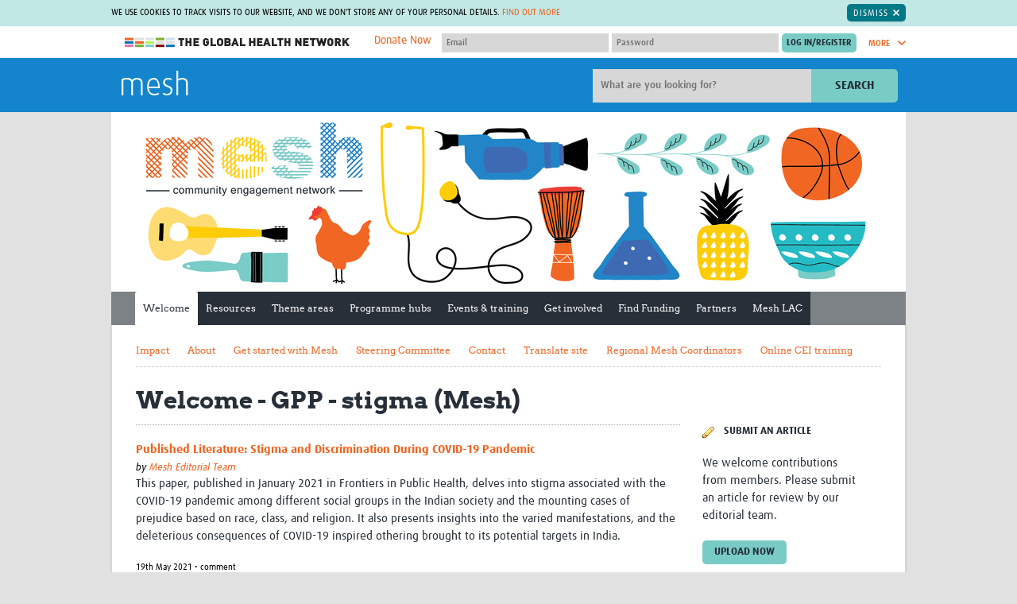

--- FILE ---
content_type: text/html; charset=utf-8
request_url: https://mesh.tghn.org/articles/category/gpp-stigma-mesh/
body_size: 37678
content:


<!DOCTYPE html>
<!--[if IE 7]><html class="no-js lt-ie10 lt-ie9 lt-ie8" lang="en-gb"><![endif]-->
<!--[if IE 8]><html class="no-js lt-ie10 lt-ie9" lang="en-gb"><![endif]-->
<!--[if IE 9]><html class="no-js lt-ie10" lang="en-gb"><![endif]-->
<!--[if gt IE 9]><!--><html class="no-js" lang="en-gb"><!--<![endif]-->
    <head>
        <meta charset="utf-8">
        <meta
        content="IE=edge,chrome=1"
        http-equiv="X-UA-Compatible">
        
            <meta
            content="MESH is a collaborative open-access web space for people involved in community engagement with health research in low and middle income countries (LMICs). It provides an online meeting place where community engagement practitioners, researchers, health workers and others can network, share resources and discuss best practice."
            name="description">
        
        
            <meta
            content="mesh, engagement, health, research, lmic, network, practice, community, public"
            name="keywords">
        
        <meta
        content="width=device-width,initial-scale=1.0"
        name="viewport">
        


<link
rel="apple-touch-icon-precomposed"
sizes="57x57"
href="/site_media/static/dist/images/favicons/apple-touch-icon-57x57.26f9e785bfb8.png">
<link
rel="apple-touch-icon-precomposed"
sizes="114x114"
href="/site_media/static/dist/images/favicons/apple-touch-icon-114x114.00d06c211a13.png">
<link
rel="apple-touch-icon-precomposed"
sizes="72x72"
href="/site_media/static/dist/images/favicons/apple-touch-icon-72x72.76348b94bdd3.png">
<link
rel="apple-touch-icon-precomposed"
sizes="144x144"
href="/site_media/static/dist/images/favicons/apple-touch-icon-144x144.7cc266abfb08.png">
<link
rel="apple-touch-icon-precomposed"
sizes="60x60"
href="/site_media/static/dist/images/favicons/apple-touch-icon-60x60.92d8f3adf973.png">
<link
rel="apple-touch-icon-precomposed"
sizes="120x120"
href="/site_media/static/dist/images/favicons/apple-touch-icon-120x120.6c279fb7af5b.png">
<link
rel="apple-touch-icon-precomposed"
sizes="76x76"
href="/site_media/static/dist/images/favicons/apple-touch-icon-76x76.a1be4245749f.png">
<link
rel="apple-touch-icon-precomposed"
sizes="152x152"
href="/site_media/static/dist/images/favicons/apple-touch-icon-152x152.b21e71fa8819.png">
<link
rel="icon"
type="image/png"
href="/site_media/static/dist/images/favicons/favicon-196x196.0ba0222d1f17.png"
sizes="196x196">
<link
rel="icon"
type="image/png"
href="/site_media/static/dist/images/favicons/favicon-96x96.a1fefb66481e.png"
sizes="96x96">
<link
rel="icon"
type="image/png"
href="/site_media/static/dist/images/favicons/favicon-32x32.c7e5df9425b4.png"
sizes="32x32">
<link
rel="icon"
type="image/png"
href="/site_media/static/dist/images/favicons/favicon-16x16.6302c93b0894.png"
sizes="16x16">
<link
rel="icon"
type="image/png"
href="/site_media/static/dist/images/favicons/favicon-128.efefc45a0456.png"
sizes="128x128">
<meta
name="application-name"
content="The Global Health Network">
<meta
name="msapplication-TileColor"
content="#7accc7">
<meta
name="theme-color"
content="#7accc7">
<meta
name="msapplication-TileImage"
content="/site_media/static/dist/images/favicons/mstile-144x144.7cc266abfb08.png">
<meta
name="msapplication-square70x70logo"
content="/site_media/static/dist/images/favicons/mstile-70x70.efefc45a0456.png">
<meta
name="msapplication-square150x150logo"
content="/site_media/static/dist/images/favicons/mstile-150x150.f65f17a9e5b6.png">
<meta
name="msapplication-wide310x150logo"
content="/site_media/static/dist/images/favicons/mstile-310x150.2b1a548b4844.png">
<meta
name="msapplication-square310x310logo"
content="/site_media/static/dist/images/favicons/mstile-310x310.322999cdac7a.png">

        <title>Welcome &bull; mesh</title>
        
            <link
            href="/site_media/static/styles/main.min.5125107d4d60.css"
            rel="stylesheet">
        
        <!-- This modernizr file is generated via grunt -->
        <script src="/site_media/static/scripts/modernizr.74beb2dc8b7c.js"></script>
        
        <!-- For Sentry -->
            <script>
                const sentryDSN = "https://d10d2cb8d87949fea2eb93858b92dcb4@sentry.io/2705956";
            </script>
            <script
            crossorigin="anonymous"
            integrity="sha384-y+an4eARFKvjzOivf/Z7JtMJhaN6b+lLQ5oFbBbUwZNNVir39cYtkjW1r6Xjbxg3"
            src="https://browser.sentry-cdn.com/5.12.1/bundle.min.js"></script>
            
            <script src="https://cdnjs.cloudflare.com/ajax/libs/jquery/1.10.2/jquery.min.js"></script>
            <script
            defer
            src="/site_media/static/bower/jquery/jquery-migrate.996f42cfa6d6.js"></script>
            <script src="https://cdn.jsdelivr.net/npm/@glidejs/glide"></script>
        
        
        <meta name="google-translate-customization" content="5e53d0ad2021b5e2-6e3bbec269af5b92-g1d6e24fd2081e0b2-9">
        <!-- Licenses for static resources available at /site_media/static/licenses.txt -->
        <!-- Google Tag Manager -->
            <script>(function(w,d,s,l,i){w[l]=w[l]||[];w[l].push({'gtm.start':
            new Date().getTime(),event:'gtm.js'});var f=d.getElementsByTagName(s)[0],
            j=d.createElement(s),dl=l!='dataLayer'?'&l='+l:'';j.async=true;j.src=
            'https://www.googletagmanager.com/gtm.js?id='+i+dl;f.parentNode.insertBefore(j,f);
            })(window,document,'script','dataLayer','GTM-M5S8DJ6');</script>
        <!-- End Google Tag Manager -->
        
        <link rel="stylesheet" href="/site_media/static/styles/glide.core.min.42a8a9ffb55a.css">
    </head>
    <body
    class="site-mesh home  two-col"
    >
        <!-- Google Tag Manager (noscript) -->
            <noscript><iframe src="https://www.googletagmanager.com/ns.html?id=GTM-M5S8DJ6"
            height="0" width="0" style="display:none;visibility:hidden"></iframe></noscript>
        <!-- End Google Tag Manager (noscript) -->
        
        <span class="inline-svg-map">
            <svg viewBox="0 0 100 100" xmlns="http://www.w3.org/2000/svg"><defs><style>.cls-1{fill:#d1d1d1}</style><style>.cls-1{fill:#d1d1d1}</style><style>.cls-1{fill:#79ccc6}</style><style>.cls-1{fill:#00aeef;fill-rule:evenodd}</style><style>.cls-1{fill:#fff;fill-rule:evenodd}</style></defs><symbol viewBox="0 0 14.7 8.3" id="svg-arrow-down"><title>arrow-down</title><path d="M1.9.3C1.5-.1.8-.1.3.3c-.4.4-.4 1.1 0 1.6L6.6 8c.4.4 1.1.4 1.5 0l6.3-6.1c.4-.4.4-1.1 0-1.6-.4-.4-1.1-.4-1.6 0l-5.5 5-5.4-5z"/></symbol><symbol viewBox="0 0 8.3 14.7" id="svg-arrow-right"><title>arrow-right</title><path d="M.3 12.8c-.4.4-.4 1.1 0 1.6.4.4 1.1.4 1.6 0L8 8.1c.4-.4.4-1.1 0-1.5L1.9.3C1.5-.1.8-.1.3.3s-.4 1.1 0 1.6l5 5.5-5 5.4z"/></symbol><symbol viewBox="0 0 14.7 8.3" id="svg-arrow-up"><title>arrow-up</title><path d="M12.8 8c.4.4 1.1.4 1.6 0 .4-.4.4-1.1 0-1.5L8.1.3C7.7-.1 7-.1 6.6.3L.3 6.5c-.4.4-.4 1.1 0 1.5.4.4 1.1.4 1.6 0l5.5-5 5.4 5z"/></symbol><symbol viewBox="0 0 18.3 13.6" id="svg-back-arrow"><title>back-arrow</title><path fill="#231F20" d="M17.2 5.8L4.4 5.5l4-3.4C9 1.7 9 .9 8.6.4 8.2-.1 7.4-.1 6.9.3L.4 5.7c-.1.2-.2.3-.3.5-.1.1-.1.3-.1.4 0 .2 0 .4.1.5l.1.1c.1.1.1.2.2.3l6.3 5.7c.2.2.5.3.8.3.3 0 .7-.1.9-.4.4-.5.4-1.2-.1-1.7L4.4 7.9l12.7.2c.7 0 1.2-.5 1.2-1.2 0-.6-.5-1.1-1.1-1.1z"/></symbol><symbol viewBox="0 0 28.7 29.8" id="svg-checklist"><title>checklist</title><path fill="#343434" d="M28.4 9.6L19 .3c-.2-.2-.4-.3-.7-.3h-11C5 0 3.2 1.9 3.2 4.1v12.6c0 .5.4 1 1 1 .5 0 1-.4 1-1V4.1c0-1.2 1-2.2 2.2-2.2h9.8v3.4H13c-.3 0-.5.2-.5.5s.2.5.5.5h4.2v.9c0 .2 0 .4.1.6H13c-.3 0-.5.2-.5.5s.2.5.5.5h4.5c.6 1.5 2.1 2.6 3.8 2.6h5.5v14.2c0 1.2-1 2.2-2.2 2.2H8.3c-.5 0-1 .4-1 1 0 .5.4 1 1 1h16.3c2.3 0 4.1-1.9 4.1-4.1V10.3c0-.2-.1-.5-.3-.7z"/><path fill="#343434" d="M12.9 17.8h11.3c.3 0 .5-.2.5-.5s-.2-.5-.5-.5H12.9c-.3 0-.5.2-.5.5s.2.5.5.5zM12.9 20.3h11.3c.3 0 .5-.2.5-.5s-.2-.5-.5-.5H12.9c-.3 0-.5.2-.5.5 0 .2.2.5.5.5zM9.5 15.5c-.8-.3-1.7 0-2 .8L4 24.7 3 23c-.4-.7-1.4-1-2.1-.5C0 23-.2 24 .2 24.7L2.8 29c.3.5.9.8 1.5.8s1.1-.4 1.3-1l4.7-11.3c.3-.8 0-1.7-.8-2zM10.1 8.8c.3 0 .5-.2.5-.5V5.8c0-.2-.3-.5-.5-.5H7.6c-.3 0-.5.2-.5.5v2.5c0 .3.2.5.5.5h2.5zm-2-2.5h1.5v1.5H8.1V6.3z"/></symbol><symbol viewBox="0 0 32 32" id="svg-close"><title>close</title><path d="M31.7 25.7L22 16l9.7-9.7c.1-.1.2-.2.2-.4.1-.4.1-.8-.2-1.1L27.1.2c-.3-.3-.7-.4-1.1-.2-.1 0-.3.1-.4.2L16 10 6.3.3C6.2.2 6.1.1 5.9.1c-.3-.2-.7-.1-1 .2L.3 4.9c-.3.3-.4.7-.2 1 0 .1.1.3.2.4L10 16 .3 25.7c-.1.1-.2.2-.2.4-.1.4-.1.8.2 1.1l4.6 4.6c.3.3.7.4 1.1.2.1 0 .3-.1.4-.2L16 22l9.7 9.7c.1.1.2.2.4.2.4.1.8.1 1.1-.2l4.6-4.6c.3-.3.4-.7.2-1.1l-.3-.3z"/></symbol><symbol viewBox="0 0 55.2 56.4" id="svg-cpd-calendar"><title>Asset 5</title><g id="cpd-calendar-Layer_2" data-name="Layer 2"><g id="cpd-calendar-Layer_1-2" data-name="Layer 1"><path class="cls-1" d="M50.62 43.54a1.23 1.23 0 0 0-.92-.34 1.18 1.18 0 0 0-.84.45l-4.09 5.12-3.28-2.34a1.2 1.2 0 1 0-1.39 2l4.2 3a1.22 1.22 0 0 0 1.63-.22l4.8-6a1.2 1.2 0 0 0-.11-1.67zM16.8 6h15.6a1.2 1.2 0 1 0 0-2.4H16.8a1.2 1.2 0 0 0 0 2.4z"/><path class="cls-1" d="M49.2 37.91V9.62a6 6 0 0 0-6-6h-3.6a1.25 1.25 0 0 0-1.22 1.2A1.25 1.25 0 0 0 39.6 6h3.58a3.59 3.59 0 0 1 3.62 3.62V18H2.4V9.62A3.59 3.59 0 0 1 6 6h3.6a1.25 1.25 0 0 0 1.22-1.2A1.25 1.25 0 0 0 9.6 3.6H6a6 6 0 0 0-6 6v36a6 6 0 0 0 6 6h31.29A9.59 9.59 0 1 0 49.2 37.91zm-11.45 3.4a9.34 9.34 0 0 0-1.62 7c0 .31.1.62.17.91H6a3.6 3.6 0 0 1-2.4-.92 3.55 3.55 0 0 1-.6-.71 3.63 3.63 0 0 1-.6-2V20.4h44.4v16.89a9.29 9.29 0 0 0-1.18-.09h-.28a9.61 9.61 0 0 0-7.19 3.58c-.15.22-.27.36-.4.54zM45.62 54a7.2 7.2 0 0 1-.28-14.39h.28a7.2 7.2 0 0 1 0 14.4z"/><path class="cls-1" d="M17.61 26.49c-.08-.07-.08-.15-.15-.15a1.09 1.09 0 0 0-1.57 0c-.07.07-.07.15-.15.15s-.07.15-.07.23-.07.15-.07.23v.23a1.12 1.12 0 0 0 .3.82 1.8 1.8 0 0 0 .38.23 1 1 0 0 0 .45.07 1.54 1.54 0 0 0 .82-.3 1.12 1.12 0 0 0 .3-.82v-.23a1 1 0 0 0-.16-.23c-.01-.08-.08-.16-.08-.23zM24.13 28.29a1.54 1.54 0 0 0 .82-.3 1.12 1.12 0 0 0 .3-.82 1.53 1.53 0 0 0-.3-.82c-.07-.08-.14-.15-.22-.15s-.08-.07-.15-.07-.15-.07-.23-.07a1.34 1.34 0 0 0-1.05.3 1.13 1.13 0 0 0 .82 1.95zM31.18 28.21a1 1 0 0 0 .45.07 1.54 1.54 0 0 0 .82-.3 1.12 1.12 0 0 0 .3-.82 1.53 1.53 0 0 0-.3-.82c-.07-.08-.14-.15-.22-.15s-.08-.07-.15-.07-.15-.07-.23-.07a1.34 1.34 0 0 0-1.05.3 1.12 1.12 0 0 0-.3.82 1.54 1.54 0 0 0 .3.82 1.83 1.83 0 0 0 .38.22zM38.38 28a1.83 1.83 0 0 0 .38.23 1.4 1.4 0 0 0 .9 0A1.54 1.54 0 0 0 40 28a1.77 1.77 0 0 0 .23-.37 1 1 0 0 0 .07-.45v-.23a1 1 0 0 0-.15-.22c0-.07-.07-.15-.07-.23s-.08-.15-.15-.15a1.18 1.18 0 0 0-1-.3c-.08 0-.15.07-.23.07s-.15.07-.23.07a.16.16 0 0 0-.15.15c-.07.07-.07.15-.15.15s-.08.15-.08.23-.07.15-.07.23v.23a1 1 0 0 0 .07.45c.14.13.21.21.29.37zM9.73 33.68c0-.07-.08-.07-.15-.07s-.15-.07-.23-.07H8.9c-.07 0-.15.07-.23.07s-.15.07-.23.07a.16.16 0 0 0-.15.15 1.12 1.12 0 0 0-.3.82 1.54 1.54 0 0 0 .3.82 1.79 1.79 0 0 0 .38.23 1 1 0 0 0 .45.07 1 1 0 0 0 .45-.07 1.54 1.54 0 0 0 .38-.23 1.12 1.12 0 0 0 .3-.82 1.53 1.53 0 0 0-.3-.82c-.07-.07-.15-.15-.22-.15zM17.61 34c-.08-.07-.08-.15-.15-.15a1.09 1.09 0 0 0-1.57 0 1.12 1.12 0 0 0-.3.82 1 1 0 0 0 .07.45c.08.15.15.23.23.38a1.12 1.12 0 0 0 .82.3 1.54 1.54 0 0 0 .82-.3 1.77 1.77 0 0 0 .23-.37 1 1 0 0 0 .07-.45v-.23a1 1 0 0 0-.15-.22c0-.09-.07-.17-.07-.23z"/><rect class="cls-1" x="30.25" y="28.52"/><path class="cls-1" d="M25.11 34c-.08-.07-.08-.15-.15-.15l-.15-.15a.28.28 0 0 0-.23-.08c-.07 0-.15-.07-.23-.07a1.34 1.34 0 0 0-1.05.3c-.07.07-.07.15-.15.15s-.07.15-.07.23-.07.15-.07.23v.23a1 1 0 0 0 1.13 1.13 1.54 1.54 0 0 0 .82-.3 1.12 1.12 0 0 0 .3-.82v-.23a.33.33 0 0 0-.07-.23c-.01-.1-.08-.18-.08-.24zM37.75 28.52h.01v.01h-.01zM32.61 34c-.08-.07-.08-.15-.15-.15l-.15-.15c-.08 0-.15-.07-.23-.07s-.15-.07-.23-.07a1.34 1.34 0 0 0-1.05.3c-.07.07-.07.15-.15.15s-.07.15-.07.23-.07.15-.07.23v.23a1 1 0 0 0 .07.45c.07.15.15.23.23.38a1.79 1.79 0 0 0 .38.23 1 1 0 0 0 .45.08 1.54 1.54 0 0 0 .82-.3 1.12 1.12 0 0 0 .3-.82v-.23a.35.35 0 0 0-.08-.23c0-.12-.07-.2-.07-.26zM39.66 35.72a1.51 1.51 0 0 0 .38-.23 1.82 1.82 0 0 0 .23-.37 1 1 0 0 0 .07-.45v-.23a1 1 0 0 0-.16-.23c0-.07-.07-.15-.07-.23s-.08-.15-.15-.15a1.15 1.15 0 0 0-1.57 0c-.07.07-.07.15-.15.15s-.07.15-.07.23-.07.15-.07.23v.23a1 1 0 0 0 .07.45c.07.15.15.23.23.38a1.8 1.8 0 0 0 .38.23 1.38 1.38 0 0 0 .9 0zM8.9 41c-.07 0-.15.07-.23.07s-.15.07-.23.07a.16.16 0 0 0-.15.15 1.12 1.12 0 0 0-.3.82 1.54 1.54 0 0 0 .3.82 1.79 1.79 0 0 0 .38.23 1 1 0 0 0 .45.07 1 1 0 0 0 .45-.07 1.54 1.54 0 0 0 .38-.16 1.12 1.12 0 0 0 .3-.82 1.53 1.53 0 0 0-.3-.82A1.11 1.11 0 0 0 8.9 41zM10.5 36h.08v.01h-.08zM15.8 41.34a1.13 1.13 0 0 0 .82 1.95 1.54 1.54 0 0 0 .82-.3 1.12 1.12 0 0 0 .3-.82 1.53 1.53 0 0 0-.3-.82 1.17 1.17 0 0 0-1.64-.01zM24.73 41.18c0-.07-.08-.07-.15-.07s-.15-.07-.23-.07a1.34 1.34 0 0 0-1.05.3 1.13 1.13 0 0 0 .82 1.95 1.54 1.54 0 0 0 .82-.3 1.12 1.12 0 0 0 .3-.82 1.53 1.53 0 0 0-.3-.82c-.06-.09-.14-.17-.21-.17zM32.23 41.18c0-.07-.08-.07-.15-.07s-.15-.07-.23-.07a1.34 1.34 0 0 0-1.05.3 1.12 1.12 0 0 0-.3.82 1 1 0 0 0 .07.45c.07.15.15.23.23.38a1.83 1.83 0 0 0 .38.23 1 1 0 0 0 .45.07 1.54 1.54 0 0 0 .82-.3 1.78 1.78 0 0 0 .23-.37 1 1 0 0 0 .07-.45 1.53 1.53 0 0 0-.3-.82c-.07-.09-.15-.17-.22-.17zM9 12a4.2 4.2 0 1 0 5.4-4V1.2a1.2 1.2 0 1 0-2.4 0V8a4.22 4.22 0 0 0-3 4zm4.2-1.8a1.8 1.8 0 1 1-1.8 1.8 1.78 1.78 0 0 1 1.8-1.8zM31.8 12a4.2 4.2 0 1 0 5.4-4V1.2a1.2 1.2 0 0 0-2.4 0V8a4.22 4.22 0 0 0-3 4zm4.2-1.8a1.8 1.8 0 1 1-1.8 1.8 1.78 1.78 0 0 1 1.8-1.8z"/></g></g></symbol><symbol viewBox="0 0 88.9 88.9" id="svg-cpd-clock"><title>cpd-clock</title><path d="M44.5 88.9C19.9 88.9-.3 68.8 0 43.9.3 19.6 20.3-.3 45 0c24.3.3 44.2 20.3 43.9 45-.3 24.3-20.1 43.9-44.4 43.9zm-.1-7.4c20.4 0 37.1-16.6 37.1-37S64.9 7.4 44.5 7.4 7.4 24 7.4 44.4c0 20.5 16.6 37.1 37 37.1z"/><path d="M19.7 33c.8-1.4 1.6-2.8 2.5-4.3l.6.3c5.4 3.1 10.8 6.3 16.3 9.4.4.3.7.3 1.2 0 2.6-1.9 6-1.9 8.6 0 .4.3.7.3 1.1 0l12-6.9c.2-.1.4-.2.7-.4.8 1.4 1.6 2.8 2.5 4.3-.8.4-1.5.9-2.2 1.3-3.5 2-6.9 4-10.4 6-.4.2-.6.5-.5 1 .5 3.9-2.4 7.5-6.5 8.1-3.7.5-7.5-2.3-8.1-6.1-.1-.7-.2-1.4-.1-2 .1-.5-.1-.7-.5-.9-4.6-2.6-9.1-5.3-13.7-7.9-1.3-.6-2.4-1.2-3.5-1.9zm27.2 11.5c0-1.3-1.1-2.4-2.4-2.5-1.4 0-2.5 1.1-2.5 2.5s1.1 2.5 2.5 2.5c1.3-.1 2.4-1.2 2.4-2.5zM41.9 12.4h5v5h-5v-5zM11.9 42.4h5v5h-5v-5zM71.9 42.4h5v5h-5v-5zM46.9 71.4v5h-5v-5h5z"/></symbol><symbol viewBox="0 0 44 48" id="svg-cpd-competencies"><title>cpd-competencies</title><path d="M43.994 29.853a70.761 70.761 0 0 0-.203 14.845 2.83 2.83 0 0 1-2.815 3.094h-.263a70.608 70.608 0 0 0-12.958 0 2.83 2.83 0 0 1-3.078-3.073c.064-.742.124-1.485.168-2.281a4.628 4.628 0 0 1-2.142.526 4.693 4.693 0 0 1-3.711-1.807 4.746 4.746 0 0 1-.872-4.083 4.715 4.715 0 0 1 2.63-3.143 4.717 4.717 0 0 1 4.095.105 72.958 72.958 0 0 0-.366-4.18c-.196-1.65 2.278-1.94 2.474-.291.208 1.752.356 3.607.44 5.507.009.168-.017.338-.08.495a2.008 2.008 0 0 1-1.883 1.299h-.167a2.034 2.034 0 0 1-1.222-.415c-1.266-.974-3.117-.342-3.521 1.2a2.256 2.256 0 0 0 2.178 2.826c.482 0 .948-.16 1.33-.451.353-.27.783-.418 1.227-.42h.162c.835.002 1.582.52 1.876 1.301.06.157.088.327.08.495a86.384 86.384 0 0 1-.232 3.539.36.36 0 0 0 .103.286.35.35 0 0 0 .281.103c4.462-.41 8.949-.41 13.41 0a.364.364 0 0 0 .28-.103.34.34 0 0 0 .104-.286 73.063 73.063 0 0 1 .209-15.379c.196-1.65 2.67-1.358 2.474.291h-.008zM15.958 5.895a5.896 5.896 0 0 1-3.64 5.445A5.897 5.897 0 0 1 4.62 3.634 5.896 5.896 0 0 1 10.07 0a5.899 5.899 0 0 1 5.89 5.895zm-2.474 0c0-3.047-3.683-4.573-5.838-2.418-2.154 2.154-.629 5.837 2.418 5.837a3.42 3.42 0 0 0 3.42-3.42zM5.396 12.52h1.529c.44-.003.855.198 1.128.544l1.98 2.474 1.979-2.474c.284-.35.715-.547 1.163-.534h1.979c.794 0 1.564.276 2.178.781L21.7 16.92l4.33-3.415a3.422 3.422 0 0 1 5.041.905 3.465 3.465 0 0 1-.87 4.533L23.774 24a3.425 3.425 0 0 1-4.299-.049l-2.141-1.77-1.908 14.571-.948 8.714A2.851 2.851 0 0 1 11.644 48H8.417a2.849 2.849 0 0 1-2.835-2.528l-1.94-14.227a4.74 4.74 0 0 1-2.421-3.619l-1.183-9.07a5.389 5.389 0 0 1 1.325-4.22 5.39 5.39 0 0 1 4.033-1.815zM2.492 18.25l1.203 9.075c.088.87.665 1.616 1.485 1.92.43.157.737.536.801.99l2.04 14.92a.385.385 0 0 0 .38.36h3.232a.378.378 0 0 0 .377-.337l.95-8.735 2.197-16.825a1.236 1.236 0 0 1 2.013-.79l3.868 3.19a.995.995 0 0 0 1.194 0l6.432-5.067a.988.988 0 0 0 .297-1.291.955.955 0 0 0-1.405-.258l-5.1 4.075c-.454.366-1.1.366-1.555 0l-5.141-4.265a.926.926 0 0 0-.603-.217h-1.531l-2.238 2.796a1.74 1.74 0 0 1-2.721 0l-2.235-2.796H5.396a2.922 2.922 0 0 0-2.904 3.25v.005zM42.976 7.923a2.823 2.823 0 0 0-2.26-.817c-4.94.453-9.918.384-14.846-.204-1.65-.196-1.94 2.278-.29 2.474 5.105.609 10.26.678 15.378.209a.36.36 0 0 1 .384.39 73.298 73.298 0 0 0 0 13.409.343.343 0 0 1-.103.28.34.34 0 0 1-.286.104 72.467 72.467 0 0 0-3.539-.232 1.246 1.246 0 0 0-.495.08 2.011 2.011 0 0 0-1.3 1.869v.162c.002.443.148.876.42 1.226a2.218 2.218 0 0 1-.411 3.096 2.258 2.258 0 0 1-1.98.41c-1.535-.405-2.172-2.24-1.215-3.508.27-.35.417-.78.42-1.222v-.164a2.01 2.01 0 0 0-1.302-1.877 1.293 1.293 0 0 0-.495-.08 69.58 69.58 0 0 0-2.791.173c-1.65.131-1.451 2.606.198 2.474.495-.039 1.033-.08 1.56-.108a4.71 4.71 0 0 0 3.039 6.724c.378.093.767.14 1.157.14a4.704 4.704 0 0 0 3.34-1.382 4.72 4.72 0 0 0 1.386-3.34c0-.745-.18-1.482-.525-2.142a74.13 74.13 0 0 1 2.28.168 2.83 2.83 0 0 0 3.078-3.09 70.616 70.616 0 0 1 0-12.96 2.825 2.825 0 0 0-.802-2.262z" fill="#79CCC6" fill-rule="evenodd"/></symbol><symbol viewBox="0 0 46 55" id="svg-cpd-cv-build"><title>cpd-cv-build</title><path d="M8.586 0c-.64.061-1.13.603-1.127 1.243V7.46H1.126c-.64.062-1.13.603-1.126 1.244v44.756c0 .687.557 1.244 1.243 1.244h36.054c.687 0 1.244-.557 1.244-1.244v-6.216h6.216c.686 0 1.243-.557 1.243-1.243V1.243C46 .557 45.443 0 44.757 0H8.586zm1.36 2.486h33.568v42.27H38.54V8.704c0-.687-.557-1.244-1.244-1.244H9.946V2.486zm-7.46 7.46h33.568v42.27H2.487V9.946zm5.478 3.73a1.248 1.248 0 0 0-1.184 1.3c.016.332.161.642.404.865.246.22.567.338.897.321H30.46c.334.007.654-.123.89-.356a1.247 1.247 0 0 0 0-1.77 1.248 1.248 0 0 0-.89-.36H7.964zm0 6.216a1.248 1.248 0 0 0-1.184 1.301c.016.33.161.642.404.865.246.22.567.337.897.32H30.46c.334.007.654-.122.89-.356a1.247 1.247 0 0 0 0-1.77 1.248 1.248 0 0 0-.89-.36H7.964zm5.712 9.324a3.747 3.747 0 0 0-3.73 3.73v12.432a3.747 3.747 0 0 0 3.73 3.73h11.189a3.747 3.747 0 0 0 3.73-3.73V32.946a3.747 3.747 0 0 0-3.73-3.73h-11.19zm0 2.487h11.189c.709 0 1.243.534 1.243 1.243v11.033l-.019-.097c-.379-1.9-1.865-2.94-3.245-3.477a4.315 4.315 0 0 0 .778-2.486c0-2.39-1.962-4.351-4.352-4.351-2.39 0-4.351 1.961-4.351 4.35 0 .92.282 1.781.777 2.487-1.38.537-2.866 1.577-3.244 3.477l-.02.097V32.946c0-.709.535-1.243 1.244-1.243zm5.594 4.351c1.046 0 1.865.819 1.865 1.865 0 1.033-.8 1.846-1.826 1.865h-.039a1.845 1.845 0 0 1-1.865-1.865c0-1.046.82-1.865 1.865-1.865zm-.194 6.216c.065.007.13.007.194 0 .072 0 .143.007.214 0 .226 0 1.043.007 2 .272 1.098.308 1.947.778 2.157 1.826l.446 2.254h-9.634l.447-2.254c.21-1.048 1.058-1.518 2.156-1.826a7.485 7.485 0 0 1 2.02-.272z" fill="#79CCC6" fill-rule="evenodd"/></symbol><symbol viewBox="0 0 51 24" id="svg-cpd-key"><title>cpd-key</title><path d="M12.626.045c4.293 0 8.016 2.31 10.124 5.72l21.595.001c.254-.002.51.092.7.258l5.198 4.682c.433.399.418 1.18-.032 1.561l-6.76 5.719c-.391.33-1.033.308-1.398-.05l-2.389-2.388-2.388 2.388c-.384.381-1.078.381-1.463 0l-2.388-2.388-2.388 2.388c-.19.193-.46.306-.732.31h-7.572c-2.11 3.401-5.82 5.72-10.107 5.719-6.592 0-11.96-5.368-11.96-11.96C.539 5.275 6.578-.26 12.626.045zm0 2.08c-5.47 0-9.88 4.41-9.88 9.88 0 5.47 4.41 9.88 9.88 9.88 3.756 0 7.022-2.105 8.692-5.184.178-.324.54-.537.911-.537h7.638l2.826-2.826c.385-.381 1.079-.381 1.464 0l2.388 2.388 2.388-2.388c.385-.38 1.078-.38 1.463 0l2.453 2.453 5.12-4.337-4.015-3.609H22.23a1.062 1.062 0 0 1-.91-.553c-1.97-3.507-5.522-5.052-8.693-5.167zm-3.641 5.72c2.286 0 4.161 1.875 4.16 4.16 0 2.287-1.875 4.162-4.16 4.16-2.287 0-4.162-1.875-4.16-4.16 0-2.287 1.875-4.162 4.16-4.16zm0 2.08c-1.16 0-2.08.92-2.08 2.08 0 1.16.92 2.08 2.08 2.08 1.16 0 2.08-.92 2.08-2.08 0-1.16-.92-2.08-2.08-2.08z" fill="#D1D1D1" fill-rule="evenodd"/></symbol><symbol viewBox="0 0 62.81 52.14" id="svg-cpd-member"><title>Asset 3</title><g id="cpd-member-Layer_2" data-name="Layer 2"><g id="cpd-member-Layer_1-2" data-name="Layer 1"><path class="cls-1" d="M48.7 4.16h.1v.18h-.1zM13.95 4.16h.12v.18h-.12zM10.41 30.94c.16.33.41.54.67.5.75 2.7 2.7 4.73 4.68 4.77 1.8-.08 4-2.07 4.76-4.76.23 0 .46-.18.62-.48a1.55 1.55 0 0 0 .15-.45c.1-.57-.1-1.09-.46-1.15h-.06c-.1-4.45-2.23-6-4.91-6.09-2.77 0-5.23 1.93-5.07 6.09h-.07c-.35.05-.56.57-.46 1.15a1.57 1.57 0 0 0 .15.42z"/><path class="cls-1" d="M26.59 40.17c0-.12-.09-.2-.13-.3s-.07-.18-.11-.25a2.3 2.3 0 0 0-.29-.41 4.33 4.33 0 0 0-1-.71L24 38c-.72-.35-1.63-.78-2.8-1.32l-1.2-.61s-.27.52-.28.51l-2.37 4.61h-.16l-.22-2.87 1-.65h-4l1.03.63-.22 2.89h-.18l-2.06-4-.64-1.25-.34.17c-3.86 1.74-5.47 2.55-5.95 3a4 4 0 0 0-.38.51c-.86 1.36-.8 3-.76 4.61v.67h22.59v-.22-2a9.23 9.23 0 0 0-.47-2.51z"/><path class="cls-1" d="M54.4 9.34H43.8v-.18h-.1V6.1h-6.16a6.06 6.06 0 0 0-.26-1.76l-.06-.18a6.16 6.16 0 0 0-11.66 0l-.06.18a6 6 0 0 0-.26 1.76h-6.16v3.06H19v.18H8.41C3.77 9.34 0 11.91 0 16.51V45a6.58 6.58 0 0 0 2 4.9 9.19 9.19 0 0 0 6.37 2.24h46c4.64 0 8.41-2.57 8.41-7.18V16.51c.03-4.6-3.78-7.17-8.38-7.17zM29 4.16a3.05 3.05 0 0 1 4.72 0l.15.18a3 3 0 0 1 .57 1.76 3.07 3.07 0 0 1-6.15 0 3 3 0 0 1 .57-1.76zm31.42 40.52a4.87 4.87 0 0 1-.77 2.45 5 5 0 0 1-4.07 2.3H7.15a5 5 0 0 1-5-4.95V17a5 5 0 0 1 5-4.95H19v2.44h24.8V12h11.66A5 5 0 0 1 60 14.91a4.86 4.86 0 0 1 .44 2.09v27.5c0 .06-.01.12-.02.18z"/><path class="cls-1" d="M53.61 42.43H30a1 1 0 1 0 0 2h23.61a1 1 0 1 0 0-2zM32.39 23a3 3 0 0 0 1.63.14A3.49 3.49 0 0 0 37 19.72v-.26a3.45 3.45 0 0 0-6.88 0v.26A3.43 3.43 0 0 0 32.39 23zM41.4 23a3.47 3.47 0 0 0 4.6-3.28v-.26a3.45 3.45 0 0 0-6.88 0v.26A3.44 3.44 0 0 0 41.4 23zM50.4 23a3.47 3.47 0 0 0 4.6-3.28v-.26a3.45 3.45 0 0 0-6.88 0v.26A3.44 3.44 0 0 0 50.4 23zM54.61 37.62H31a1 1 0 1 0 0 2.06h23.61a1 1 0 1 0 0-2.06zM31 34.86h23.41V32.8H31a1 1 0 1 0 0 2.07zM31.05 30h17.33a1 1 0 0 0 1-1 1 1 0 0 0-.47-.84H30.49A1 1 0 0 0 30 29a1 1 0 0 0 1.05 1z"/></g></g></symbol><symbol viewBox="0 0 48 60" id="svg-cpd-other-points"><title>cpd-other-points</title><g fill="#79CCC6" fill-rule="evenodd"><path d="M47.172 22.952a1.373 1.373 0 0 0-.288-.43l-4.39-4.394a1.323 1.323 0 0 0-1.83.031 1.323 1.323 0 0 0-.036 1.832l2.14 2.142h-4.39l.004.005A14.538 14.538 0 0 0 25.317 8.995V4.646l2.14 2.143v.004c.247.262.586.412.943.416a1.31 1.31 0 0 0 1.339-1.34 1.322 1.322 0 0 0-.416-.944L24.933.531a1.285 1.285 0 0 0-1.39-.288 1.4 1.4 0 0 0-.43.288l-4.39 4.394a1.35 1.35 0 0 0-.421.944c-.005.356.137.704.389.956.251.252.594.394.95.384.362-.004.7-.154.943-.416l2.14-2.142V9l.005-.005A14.537 14.537 0 0 0 9.79 20.58a17.21 17.21 0 0 0-.22 1.52h-4.39l2.14-2.142h.005a1.316 1.316 0 0 0-.032-1.83 1.313 1.313 0 0 0-1.829-.033l-4.39 4.394a1.275 1.275 0 0 0 0 1.818l4.39 4.395a1.313 1.313 0 0 0 1.829-.032 1.317 1.317 0 0 0 .032-1.832l-2.099-2.082h4.39c.046.508.119 1.016.22 1.52.17.682.846 1.112 1.532.98a1.324 1.324 0 0 0 1.051-1.489 11.855 11.855 0 0 1 11.62-14.186c5.644 0 10.506 3.987 11.622 9.527a11.911 11.911 0 0 1 0 4.66 1.318 1.318 0 0 0 1.046 1.487 1.321 1.321 0 0 0 1.533-.98c.1-.503.173-1.01.22-1.52h4.39l-2.141 2.143a1.35 1.35 0 0 0-.42.943 1.33 1.33 0 0 0 .384.957c.256.252.599.393.956.384a1.31 1.31 0 0 0 .941-.416l4.39-4.395a1.278 1.278 0 0 0 .288-1.392l-.077-.027zM37.916 44.752l-2.346-4.098c-.155-6.29-3.974-9.746-10.834-9.746-13.724 0-15.224 4.642-15.224 14.502 0 2.865 1.967 4.308 3.512 5.456 1.546 1.155 2.416 1.827 2.461 3.21l-.878 4.252a1.315 1.315 0 0 0 1.289 1.575h13.926c.626 0 1.17-.444 1.289-1.062l.669-3.333h2.483c.731 0 1.317-.59 1.317-1.318v-3.2a3.56 3.56 0 0 0 2.318-1.492c1.211-1.836.21-4.326.086-4.605l-.068-.141zm-2.223 3.295c-.255.384-1.01.44-1.44.44h.005c-.727 0-1.317.59-1.317 1.318v3.076H30.7a1.31 1.31 0 0 0-1.291 1.062l-.667 3.332H17.566l.562-2.82c.004-.086.004-.17 0-.256 0-2.865-1.966-4.308-3.513-5.456-1.545-1.154-2.469-1.873-2.469-3.333 0-8.436.485-11.865 12.59-11.865 5.525 0 8.2 2.444 8.2 7.47h.005c0 .234.06.459.173.66L35.584 46h-.004c.297.64.338 1.373.113 2.046z"/></g></symbol><symbol viewBox="0 0 81 53" id="svg-cpd-previous-skills"><title>cpd-previous-skills</title><g fill="#D1D1D1"><path d="M45 32c-.7 5.5-.7 11.1-.2 16.7 0 .1 0 .2-.1.3-.1.1-.2.1-.3.1-4.8-.4-9.7-.4-14.5 0-.1 0-.2 0-.3-.1-.1-.1-.1-.2-.1-.3.1-1.2.2-2.5.2-3.8 0-.2 0-.4-.1-.5-.3-.8-1.1-1.4-2-1.4h-.2c-.5 0-.9.2-1.3.5s-.9.5-1.4.5c-1.3 0-2.4-1.1-2.4-2.4 0-.2 0-.4.1-.6.3-1.3 1.7-2.1 3-1.7.3.1.6.2.8.4.4.3.8.4 1.3.4h.1c.9 0 1.7-.6 2-1.4.1-.2.1-.4.1-.5-.1-2.1-.2-4.1-.5-6-.1-.7-.7-1.3-1.5-1.2-.7.1-1.3.7-1.2 1.5v.1c.2 1.4.3 3 .4 4.5-2.5-1.3-5.6-.3-6.9 2.3s-.3 5.6 2.3 6.9c.7.4 1.5.5 2.3.5.8 0 1.6-.2 2.3-.6 0 .9-.1 1.7-.2 2.5-.2 1.7 1.1 3.2 2.8 3.3h.5c4.7-.4 9.3-.4 14 0h.3c1.7 0 3-1.4 3-3.1v-.2c-.5-5.4-.4-10.7.2-16.1.3-.7.1-1.5-.6-1.8s-1.5-.1-1.8.6c-.2 0-.2.3-.1.6z"/><path d="M27.7 10.2c5.5.7 11.1.7 16.7.2.1 0 .2 0 .3.1.1.1.1.2.1.3-.4 4.8-.4 9.7 0 14.5 0 .1 0 .2-.1.3-.1.1-.2.1-.3.1-1.2-.1-2.5-.2-3.8-.2-.2 0-.4 0-.5.1-.8.3-1.4 1.1-1.4 2v.2c0 .5.2.9.5 1.3.8 1 .6 2.5-.4 3.3-1 .8-2.6.7-3.4-.4-.7-.9-.7-2.1 0-3 .3-.4.4-.8.5-1.3v-.2c0-.9-.6-1.7-1.4-2-.2-.1-.4-.1-.5-.1-1 0-2 .1-3 .2-.7.1-1.3.7-1.2 1.5.1.7.7 1.3 1.5 1.2l1.7-.1c-1.3 2.5-.3 5.6 2.2 6.9.3.2.7.3 1.1.4.4.1.8.2 1.2.2 2.8 0 5.1-2.3 5.1-5.1 0-.8-.2-1.6-.6-2.3.8 0 1.7.1 2.5.2 1.7.2 3.2-1.1 3.3-2.8v-.6c-.4-4.7-.4-9.3 0-14 .2-1.6-1-3.1-2.6-3.3h-.7c-5.7.4-11.1.3-16.5-.4-.8-.1-1.4.5-1.5 1.2s.4 1.5 1.2 1.6zM13.3 12.3c3.3-1.4 4.8-5.1 3.4-8.4S11.6-.9 8.3.5 3.6 5.6 5 8.9c.3.8.8 1.5 1.4 2 1.8 1.8 4.5 2.4 6.9 1.4zm-5-8.5c1.4-1.4 3.8-1.4 5.2 0C15 5.2 15 7.6 13.5 9c-.7.7-1.6 1.1-2.6 1.1-2 0-3.7-1.6-3.7-3.7 0-1 .4-1.9 1.1-2.6z"/><path d="M25.8 26l7-5.5c1.5-1.2 1.9-3.3.9-4.9-1.1-1.8-3.3-2.3-5.1-1.3-.1.1-.2.2-.4.3l-4.7 3.7-4.7-3.9c-.7-.5-1.5-.8-2.4-.8h-2.1c-.5 0-1 .2-1.3.6l-2.1 2.7-2.1-2.7c-.3-.4-.7-.6-1.2-.6H5.8c-3.2 0-5.8 2.6-5.8 5.9v.7L1.3 30c.2 1.7 1.2 3.1 2.6 3.9L6 49.3c.2 1.5 1.5 2.7 3.1 2.7h3.5c1.6 0 2.9-1.2 3.1-2.7l1-9.4L18.8 24l2.3 1.9c1.3 1.2 3.3 1.2 4.7.1zm-7.2-5.6c-.6-.4-1.4-.4-1.9.2-.2.2-.3.4-.3.7L14 39.4l-1 9.5c0 .2-.2.4-.4.4H9.1c-.2 0-.4-.2-.4-.4L6.5 32.8c-.1-.5-.4-.9-.9-1.1-.9-.3-1.5-1.1-1.6-2.1l-1.3-9.8c-.2-1.7 1.1-3.3 2.8-3.5H7l2.4 3c.7.8 1.8.9 2.7.3l.3-.3 2.4-3h1.7c.2 0 .5.1.6.2l5.6 4.6c.5.4 1.2.4 1.7 0l5.5-4.4c.2-.2.4-.2.6-.3.4 0 .7.2.9.5.3.5.1 1.1-.3 1.4l-7 5.5c-.4.3-.9.3-1.3 0l-4.2-3.4zM69 29c-6.6 0-12 5.4-12 12s5.4 12 12 12 12-5.4 12-12-5.4-12-12-12zm-.7 14.7v2.1c0 .2-.2.4-.4.4-.1 0-.2 0-.3-.1l-5.4-4c-.3-.2-.3-.6-.1-.9l.1-.1 5.4-4c.2-.1.4-.1.6.1 0 .1.1.2.1.2v2.1c2.4.3 4.8-.5 6.4-2.3.1-.2.4-.2.6-.1.1.1.2.2.2.4-.3 2.2-1.4 6.2-7.2 6.2z"/></g></symbol><symbol viewBox="6.5 7 10 10" id="svg-cpd-question-mark"><title>cpd-question-mark</title><path d="M14.953 8.99c0-1.717-1.377-2.822-3.604-2.822-1.122 0-2.057.289-2.686.646l.561 1.224a3.783 3.783 0 0 1 1.734-.425c1.275 0 1.819.68 1.819 1.564 0 1.088-1.19 1.751-2.312 1.989l.255 2.822h1.564l.187-2.193c.969-.306 2.482-1.224 2.482-2.805zm-2.193 7.871c0-.68-.561-1.241-1.241-1.241-.697 0-1.241.561-1.241 1.241 0 .697.544 1.241 1.241 1.241.68 0 1.241-.544 1.241-1.241z"/></symbol><symbol viewBox="0 0 29.52 29.52" id="svg-cpd-reject"><title>reject2</title><path class="cls-1" d="M1447.14 894.72a.88.88 0 0 0-1.24 0l-5 5-5-5a.88.88 0 0 0-1.24 1.24l5 5-5 5a.88.88 0 1 0 1.24 1.24l5-5 5 5a.88.88 0 1 0 1.24-1.24l-5-5 5-5a.88.88 0 0 0 0-1.24z" transform="translate(-1426 -886)"/><path class="cls-1" d="M1440.76 886a14.76 14.76 0 1 0 14.76 14.76 14.78 14.78 0 0 0-14.76-14.76zm0 27.52a12.76 12.76 0 1 1 12.76-12.76 12.78 12.78 0 0 1-12.76 12.76z" transform="translate(-1426 -886)"/></symbol><symbol viewBox="-257 394.9 47.6 52" id="svg-cpd-skills"><title>cpd-skills</title><path fill="#D1D1D1" d="M-212 426.9c-.7 5.5-.7 11.1-.2 16.7 0 .1 0 .2-.1.3-.1.1-.2.1-.3.1-4.8-.4-9.7-.4-14.5 0-.1 0-.2 0-.3-.1-.1-.1-.1-.2-.1-.3.1-1.2.2-2.5.2-3.8 0-.2 0-.4-.1-.5-.3-.8-1.1-1.4-2-1.4h-.2c-.5 0-.9.2-1.3.5s-.9.5-1.4.5c-1.3 0-2.4-1.1-2.4-2.4 0-.2 0-.4.1-.6.3-1.3 1.7-2.1 3-1.7.3.1.6.2.8.4.4.3.8.4 1.3.4h.1c.9 0 1.7-.6 2-1.4.1-.2.1-.4.1-.5-.1-2.1-.2-4.1-.5-6-.1-.7-.7-1.3-1.5-1.2-.7.1-1.3.7-1.2 1.5v.1c.2 1.4.3 3 .4 4.5-2.5-1.3-5.6-.3-6.9 2.3-1.3 2.5-.3 5.6 2.3 6.9.7.4 1.5.5 2.3.5.8 0 1.6-.2 2.3-.6 0 .9-.1 1.7-.2 2.5-.2 1.7 1.1 3.2 2.8 3.3h.5c4.7-.4 9.3-.4 14 0h.3c1.7 0 3-1.4 3-3.1v-.2c-.5-5.4-.4-10.7.2-16.1.3-.7.1-1.5-.6-1.8-.7-.3-1.5-.1-1.8.6-.2 0-.2.3-.1.6z"/><path fill="#D1D1D1" d="M-229.3 405.1c5.5.7 11.1.7 16.7.2.1 0 .2 0 .3.1.1.1.1.2.1.3-.4 4.8-.4 9.7 0 14.5 0 .1 0 .2-.1.3-.1.1-.2.1-.3.1-1.2-.1-2.5-.2-3.8-.2-.2 0-.4 0-.5.1-.8.3-1.4 1.1-1.4 2v.2c0 .5.2.9.5 1.3.8 1 .6 2.5-.4 3.4-1 .8-2.6.7-3.4-.4-.7-.9-.7-2.1 0-3 .3-.4.4-.8.4-1.3v-.2c0-.9-.6-1.7-1.4-2-.2-.1-.4-.1-.5-.1-1 0-2 .1-3 .2-.7.1-1.3.7-1.2 1.5.1.7.7 1.3 1.4 1.2l1.7-.1c-1.3 2.5-.3 5.6 2.2 6.9.3.2.7.3 1.1.4.4.1.8.2 1.2.2 2.8 0 5.1-2.3 5.1-5.1 0-.8-.2-1.6-.6-2.3.8 0 1.7.1 2.5.2 1.7.2 3.2-1.1 3.3-2.8v-.6c-.4-4.7-.4-9.3 0-14 .2-1.6-1-3.1-2.6-3.3h-.7c-5.6.3-11 .2-16.3-.5-.8-.1-1.4.5-1.5 1.2-.1.8.4 1.5 1.2 1.6zM-243.7 407.2c3.3-1.4 4.8-5.1 3.4-8.4-1.4-3.3-5.1-4.8-8.4-3.4s-4.7 5.1-3.3 8.4c.3.8.8 1.5 1.4 2 1.8 1.8 4.5 2.4 6.9 1.4zm-5-8.5c1.4-1.4 3.8-1.4 5.2 0 1.4 1.4 1.4 3.8 0 5.2-.7.7-1.6 1.1-2.6 1.1-2 0-3.7-1.6-3.7-3.7 0-1 .4-1.9 1.1-2.6z"/><path fill="#D1D1D1" d="M-231.3 420.9l7-5.5c1.5-1.2 1.9-3.3.9-4.9-1.1-1.8-3.3-2.3-5.1-1.3-.1.1-.2.2-.4.3l-4.7 3.7-4.7-3.9c-.7-.5-1.5-.8-2.4-.8h-2.1c-.5 0-1 .2-1.3.6l-2.1 2.7-2.1-2.7c-.3-.4-.7-.6-1.2-.6h-1.7c-3.2 0-5.8 2.6-5.8 5.9v.7l1.3 9.8c.2 1.7 1.2 3.1 2.6 3.9l2.1 15.4c.2 1.5 1.5 2.7 3.1 2.7h3.5c1.6 0 2.9-1.2 3.1-2.7l1-9.4 2.1-15.9 2.3 1.9c1.3 1.2 3.3 1.2 4.6.1zm-7.1-5.6c-.6-.4-1.4-.4-1.9.2-.2.2-.3.4-.3.7l-2.4 18.1-1 9.5c0 .2-.2.4-.4.4h-3.5c-.2 0-.4-.2-.4-.4l-2.2-16.1c-.1-.5-.4-.9-.9-1.1-.9-.3-1.5-1.1-1.6-2.1l-1.3-9.8c-.2-1.7 1.1-3.3 2.8-3.5h1.5l2.4 3c.7.8 1.8.9 2.7.3l.3-.3 2.4-3h1.7c.2 0 .5.1.7.2l5.6 4.6c.5.4 1.2.4 1.7 0l5.5-4.4c.2-.2.4-.2.6-.3.4 0 .7.2.9.5.3.5.1 1.1-.3 1.4l-7 5.5c-.4.3-.9.3-1.3 0l-4.3-3.4z"/></symbol><symbol viewBox="0 0 24 24" id="svg-cpd-step-complete"><title>cpd-step-complete</title><path d="M12 24c6.623 0 12-5.379 12-12 0-6.623-5.377-12-12-12S0 5.379 0 12c0 6.623 5.377 12 12 12zM6.093 10.384a1.296 1.296 0 0 1 1.865 0l2.518 2.518 5.036-5.036a1.297 1.297 0 0 1 1.866 0 1.297 1.297 0 0 1 0 1.865l-5.97 5.938c-.248.25-.59.373-.932.373-.341 0-.683-.125-.932-.373l-3.42-3.42a1.324 1.324 0 0 1-.03-1.865z" fill="#79CCC6" fill-rule="evenodd"/></symbol><symbol viewBox="0 0 42 34" id="svg-cpd-submit"><title>cpd-submit</title><path d="M30.872 0A.93.93 0 0 1 31.53.3l10.226 10.375c.371.376.371.983 0 1.359L31.53 22.408a.934.934 0 0 1-1.35.015.971.971 0 0 1 .009-1.374l8.614-8.733H11.363c-5.2 0-9.45 4.31-9.45 9.614 0 5.305 4.25 9.629 9.45 9.629h11.734-.002c.253 0 .497.1.679.279a.957.957 0 0 1-.68 1.632H11.362C5.103 33.47 0 28.26 0 21.93c0-6.33 5.103-11.525 11.36-11.525H38.8l-8.614-8.748h.002A.973.973 0 0 1 29.969.59a.946.946 0 0 1 .903-.59z" fill="#79CCC6" fill-rule="evenodd"/></symbol><symbol viewBox="0 0 81 53" id="svg-cpd-updated-skills"><title>cpd-updated-skills</title><g fill="#D1D1D1"><path d="M45 32c-.7 5.5-.7 11.1-.2 16.7 0 .1 0 .2-.1.3-.1.1-.2.1-.3.1-4.8-.4-9.7-.4-14.5 0-.1 0-.2 0-.3-.1-.1-.1-.1-.2-.1-.3.1-1.2.2-2.5.2-3.8 0-.2 0-.4-.1-.5-.3-.8-1.1-1.4-2-1.4h-.2c-.5 0-.9.2-1.3.5s-.9.5-1.4.5c-1.3 0-2.4-1.1-2.4-2.4 0-.2 0-.4.1-.6.3-1.3 1.7-2.1 3-1.7.3.1.6.2.8.4.4.3.8.4 1.3.4h.1c.9 0 1.7-.6 2-1.4.1-.2.1-.4.1-.5-.1-2.1-.2-4.1-.5-6-.1-.7-.7-1.3-1.5-1.2-.7.1-1.3.7-1.2 1.5v.1c.2 1.4.3 3 .4 4.5-2.5-1.3-5.6-.3-6.9 2.3-1.3 2.5-.3 5.6 2.3 6.9.7.4 1.5.5 2.3.5.8 0 1.6-.2 2.3-.6 0 .9-.1 1.7-.2 2.5-.2 1.7 1.1 3.2 2.8 3.3h.5c4.7-.4 9.3-.4 14 0h.3c1.7 0 3-1.4 3-3.1v-.2c-.5-5.4-.4-10.7.2-16.1.3-.7.1-1.5-.6-1.8-.7-.3-1.5-.1-1.8.6-.2 0-.2.3-.1.6z"/><path d="M27.7 10.2c5.5.7 11.1.7 16.7.2.1 0 .2 0 .3.1.1.1.1.2.1.3-.4 4.8-.4 9.7 0 14.5 0 .1 0 .2-.1.3-.1.1-.2.1-.3.1-1.2-.1-2.5-.2-3.8-.2-.2 0-.4 0-.5.1-.8.3-1.4 1.1-1.4 2v.2c0 .5.2.9.5 1.3.8 1 .6 2.5-.4 3.4-1 .8-2.6.7-3.4-.4-.7-.9-.7-2.1 0-3 .3-.4.4-.8.4-1.3v-.2c0-.9-.6-1.7-1.4-2-.2-.1-.4-.1-.5-.1-1 0-2 .1-3 .2-.7.1-1.3.7-1.2 1.5.1.7.7 1.3 1.4 1.2l1.7-.1c-1.3 2.5-.3 5.6 2.2 6.9.3.2.7.3 1.1.4.4.1.8.2 1.2.2 2.8 0 5.1-2.3 5.1-5.1 0-.8-.2-1.6-.6-2.3.8 0 1.7.1 2.5.2 1.7.2 3.2-1.1 3.3-2.8v-.6c-.4-4.7-.4-9.3 0-14 .2-1.6-1-3.1-2.6-3.3h-.7c-5.6.3-11 .2-16.3-.5-.8-.1-1.4.5-1.5 1.2-.1.8.4 1.5 1.2 1.6zM13.3 12.3c3.3-1.4 4.8-5.1 3.4-8.4S11.6-.9 8.3.5 3.6 5.6 5 8.9c.3.8.8 1.5 1.4 2 1.8 1.8 4.5 2.4 6.9 1.4zm-5-8.5c1.4-1.4 3.8-1.4 5.2 0s1.4 3.8 0 5.2c-.7.7-1.6 1.1-2.6 1.1-2 0-3.7-1.6-3.7-3.7 0-1 .4-1.9 1.1-2.6z"/><path d="M25.7 26l7-5.5c1.5-1.2 1.9-3.3.9-4.9-1.1-1.8-3.3-2.3-5.1-1.3-.1.1-.2.2-.4.3l-4.7 3.7-4.7-3.9c-.7-.5-1.5-.8-2.4-.8h-2.1c-.5 0-1 .2-1.3.6l-2.1 2.7-2.1-2.7c-.3-.4-.7-.6-1.2-.6H5.8c-3.2 0-5.8 2.6-5.8 5.9v.7L1.3 30c.2 1.7 1.2 3.1 2.6 3.9L6 49.3c.2 1.5 1.5 2.7 3.1 2.7h3.5c1.6 0 2.9-1.2 3.1-2.7l1-9.4L18.8 24l2.3 1.9c1.3 1.2 3.3 1.2 4.6.1zm-7.1-5.6c-.6-.4-1.4-.4-1.9.2-.2.2-.3.4-.3.7L14 39.4l-1 9.5c0 .2-.2.4-.4.4H9.1c-.2 0-.4-.2-.4-.4L6.5 32.8c-.1-.5-.4-.9-.9-1.1-.9-.3-1.5-1.1-1.6-2.1l-1.3-9.8c-.2-1.7 1.1-3.3 2.8-3.5H7l2.4 3c.7.8 1.8.9 2.7.3l.3-.3 2.4-3h1.7c.2 0 .5.1.7.2l5.6 4.6c.5.4 1.2.4 1.7 0l5.5-4.4c.2-.2.4-.2.6-.3.4 0 .7.2.9.5.3.5.1 1.1-.3 1.4l-7 5.5c-.4.3-.9.3-1.3 0l-4.3-3.4zM69 29c-6.6 0-12 5.4-12 12s5.4 12 12 12 12-5.4 12-12-5.4-12-12-12zm5.4 9.7l-6 5.9c-.5.5-1.3.5-1.9 0l-3.4-3.4c-.5-.5-.5-1.4 0-1.9s1.3-.5 1.8 0l2.5 2.5 5-5c.5-.5 1.4-.5 1.9 0s.5 1.5.1 1.9z"/></g></symbol><symbol viewBox="0 0 32.4 32.7" id="svg-ddpm-close"><title>ddpm-close</title><path fill="#010202" d="M0 29.7c0-.3.2-.6.6-1l12.3-12.4L.6 4C.2 3.6 0 3.3 0 3c0-.3.2-.6.6-1L2 .6c.3-.4.6-.6 1-.6.3 0 .6.2 1 .5l12.3 12.4L28.6.5c.4-.4.7-.5 1-.5.3 0 .7.2 1 .5L32 2c.3.3.5.7.5 1 0 .4-.2.7-.5 1L19.7 16.3 32 28.7c.3.3.5.7.5 1s-.2.7-.5 1l-1.4 1.4c-.4.4-.7.6-1 .6-.3 0-.6-.2-1-.6L16.2 19.7 3.9 32.1c-.4.4-.7.6-1 .6-.3 0-.6-.2-1-.6L.5 30.7c-.3-.4-.5-.7-.5-1z"/></symbol><symbol viewBox="0 0 35.5 33" id="svg-ddpm-star"><title>ddpm-star</title><path d="M34.6 11.6L24.2 10c-.3 0-.6-.2-.7-.5L18.6.6c-.4-.7-1.4-.7-1.8 0L12 9.4c-.2.3-.4.5-.7.5L.9 11.6c-.9.1-1.2 1.2-.5 1.8l8 7.2c.3.2.4.6.3 1L6.2 31.8c-.2.8.7 1.5 1.5 1.1l9.6-4.8c.3-.1.6-.1.9 0l9.4 4.8c.8.4 1.6-.3 1.5-1.1l-2.2-10.3c-.1-.4 0-.7.3-1l8-7.2c.6-.5.3-1.6-.6-1.7z"/></symbol><symbol viewBox="0 0 42.6 32" id="svg-envelope"><title>envelope</title><path d="M7.6 8.7c3.6 3.6 8.4 5.7 13.5 5.7 8.4 0 15.8-5.6 18.5-13.9C39.1.2 38.5 0 38 0H4.6C4 0 3.3.2 2.7.5c1 3.2 2.7 6 4.9 8.2zM0 4.8v22.4c0 .9.3 1.7.7 2.5.7-.7 11-11.4 11-11.4l.9-.4.9.4c.5.5.5 1.3 0 1.9 0 0-10.2 10.6-10.9 11.3.6.3 1.3.5 2 .5H38c.7 0 1.4-.2 2-.5-.7-.7-10.9-11.3-10.9-11.3-.5-.5-.5-1.3 0-1.9l.9-.4.9.4s9.1 9.4 10.9 11.4c.4-.8.7-1.6.7-2.5V4.8c0-.7-.2-1.3-.4-1.9-3.5 8.8-11.8 14.7-21 14.7-6 0-11.6-2.5-15.8-6.7-2.1-2.1-3.7-4.6-5-7.5-.1.5-.3.9-.3 1.4z"/></symbol><symbol viewBox="0 0 27.5 27.5" id="svg-facebook"><title>facebook</title><path d="M24.1 0H3.4C1.5 0 0 1.6 0 3.4V24c0 1.9 1.5 3.4 3.4 3.4h10.4v-9.9h-3.3v-4.3h3.3V11c0-3.3 2.5-5.9 5.6-5.9h3V10h-2.7c-.7 0-.9.4-.9 1v2.2h3.6v4.3h-3.6v9.9H24c1.9 0 3.4-1.5 3.4-3.4V3.4C27.5 1.5 26 0 24.1 0z"/></symbol><symbol viewBox="0 0 25.6 29.9" id="svg-files"><title>files</title><g fill="#333"><path d="M4.2 19.8h13.1c.3 0 .5-.2.5-.5s-.2-.5-.5-.5H4.2c-.3 0-.5.2-.5.5s.2.5.5.5zM4.2 22.4h13.1c.3 0 .5-.2.5-.5s-.2-.5-.5-.5H4.2c-.3 0-.5.2-.5.5s.2.5.5.5zM17.2 25.1c.3 0 .5-.2.5-.5s-.2-.5-.5-.5h-13c-.3 0-.5.2-.5.5s.2.5.5.5h13zM4.2 15.4h5.4c.3 0 .5-.2.5-.5s-.2-.5-.5-.5H4.2c-.3 0-.5.2-.5.5s.2.5.5.5zM4.2 13.5h5.4c.3 0 .5-.2.5-.5s-.2-.5-.5-.5H4.2c-.3 0-.5.2-.5.5s.2.5.5.5z"/><path d="M25.3 8.1L17.4.2c-.1-.1-.4-.2-.6-.2H7.5c-2 0-3.6 1.6-3.6 3.6v1h-.3C1.6 4.7 0 6.3 0 8.3v10.6c0 .5.4 1 1 1 .1 0 .2 0 .3-.1.4-.1.6-.5.6-.9V8.3c0-.9.8-1.7 1.7-1.7h8.1v4.3c0 2 1.6 3.6 3.6 3.6h4.5v11.8c0 .9-.8 1.7-1.7 1.7H4.4c-.1 0-.2 0-.3.1-.4.1-.6.5-.6.9 0 .5.4 1 1 1h13.6c2 0 3.6-1.6 3.6-3.6v-1h.3c2 0 3.6-1.6 3.6-3.6v-13c0-.2-.1-.5-.3-.7zm-10 4.5c-.9 0-1.7-.8-1.7-1.7V7.7l4.9 4.9h-3.2zM18.8 8c-.8 0-1.4-.6-1.4-1.4V3l5.1 5h-3.7z"/></g></symbol><symbol viewBox="0 0 30.1 30.2" id="svg-globe"><title>globe</title><path fill="#333" d="M25.6 4.4C22.7 1.6 18.9 0 14.8 0H14.5c-.1 0-.1 0-.2.1C14 .2 6.6 3.2 6.6 15c0 11.7 7.2 15 7.5 15.1.1 0 .2.1.4.1h.8c8.2 0 14.9-6.8 14.9-15.1-.1-4-1.7-7.8-4.6-10.7zm1.1 16.9c-.1 0-.1-.1-.2-.1h-4.2c.4-1.5.7-3.3.8-5.4h5.1c-.1 2-.6 3.8-1.5 5.5zM16 27.5v-5.4h4c-1.2 3-2.9 4.7-4 5.4zm0-6.3v-5.4h5.2c-.1 2.1-.4 3.9-.9 5.4H16zM9.2 9.5H14v5.4H8.5c0-2.2.3-3.9.7-5.4zm11-1H16v-6c1.2.8 3.1 2.6 4.2 6zm.3 1c.4 1.5.7 3.3.7 5.4H16V9.5h4.5zm-12 6.3H14v5.4H9.4c-.5-1.5-.8-3.3-.9-5.4zm14.6-1c0-2.1-.2-3.8-.6-5.4H26.9c.8 1.7 1.3 3.5 1.3 5.4h-5.1zm3.3-6.3h-4.2c-.8-2.7-2.1-4.6-3.3-5.9 2 .6 3.8 1.7 5.3 3.2.9.8 1.6 1.7 2.2 2.7zM14.1 2.4v6.1H9.5c1.3-3.6 3.3-5.3 4.6-6.1zM9.7 22.2H14v5.7c-1-.7-3-2.4-4.3-5.7zm8.9 5.6c1.2-1.2 2.5-3 3.5-5.7h4.2c-1.8 2.8-4.5 4.9-7.7 5.7z"/><path fill="#333" d="M4.5 15.2C4.5 9.3 6.8 4.1 10.4.8 4.4 2.7 0 8.4 0 15.1c0 6.6 4.4 12.2 10.3 14.2-3.4-3.3-5.8-8.4-5.8-14.1z"/></symbol><symbol viewBox="0 0 32.9 32" id="svg-graph"><title>graph</title><path d="M15.5 27.4h1.9c1.9 0 3.4-1.5 3.4-3.3V3.3c0-1.8-1.5-3.3-3.4-3.3h-1.9c-1.9 0-3.4 1.5-3.4 3.3V24c0 1.9 1.5 3.4 3.4 3.4zm10.9 0h1.9c1.9 0 3.4-1.5 3.4-3.3V10c0-1.8-1.5-3.3-3.4-3.3h-1.9C24.5 6.7 23 8.2 23 10v14c0 1.9 1.5 3.4 3.4 3.4zm-21.8 0h1.9c1.9 0 3.4-1.5 3.4-3.3v-7.4c0-1.8-1.5-3.3-3.4-3.3H4.6c-1.9 0-3.4 1.5-3.4 3.3V24c-.1 1.9 1.5 3.4 3.4 3.4zm27.1 2.3H1.1c-.6 0-1.1.5-1.1 1.1 0 .7.5 1.2 1.1 1.2h30.6c.6 0 1.1-.5 1.1-1.1.1-.7-.4-1.2-1.1-1.2z"/></symbol><symbol viewBox="0 0 32 32" id="svg-linkedin"><title>linkedin</title><path d="M26.6 0H5.4C2.4 0 0 2.4 0 5.4v21.2c0 3 2.4 5.4 5.4 5.4h21.2c3 0 5.4-2.4 5.4-5.4V5.4c0-3-2.4-5.4-5.4-5.4zM12 26H8V12h4v14zm-2-16c-1.1 0-2-.9-2-2s.9-2 2-2 2 .9 2 2-.9 2-2 2zm16 16h-4v-8c0-1.1-.9-2-2-2s-2 .9-2 2v8h-4V12h4v2.5c.8-1.1 2.1-2.5 3.5-2.5 2.5 0 4.5 2.2 4.5 5v9z"/></symbol><symbol viewBox="0 0 32 32" id="svg-member"><title>member</title><path d="M24.8 22l-3.2-2c-1.1 2.8-2.2 3.6-5.5 3.6-3.4 0-4.5-.7-5.6-3.5l-3 1.9C3.4 23 0 24 0 27.9V32h32.3v-4.2c0-3.9-3.2-4.7-7.5-5.8zM9.5 12.5c1 4.1 2.5 7.1 6.6 7.1s5.5-3.2 6.5-7.2c.1 0 .2.1.3.1.7.1 1.5-.9 1.6-2.3.2-1.3-.3-2.5-1-2.6 0-4-2.4-7.6-7.4-7.6C11 0 8.8 3.6 8.8 7.7c-.7.2-1.1 1.3-1 2.6.2 1.3.9 2.3 1.7 2.2z"/></symbol><symbol viewBox="0 0 28 22" id="svg-menu"><title>menu</title><path d="M0 0h28v6H0V0zm0 8h28v6H0V8zm0 8h28v6H0v-6z"/></symbol><symbol viewBox="0 0 25.9 64.3" id="svg-node-triangle-borderless"><title>node-triangle-borderless</title><path fill="#6EB85D" d="M0 0v64.3l25.9-32.4z"/><path fill="none" stroke="#6EB85D" stroke-width="0" stroke-linecap="round" stroke-linejoin="round" d="M0 64.3V51.9M0 0v12"/></symbol><symbol viewBox="0 0 63.7 69.2" id="svg-node-triangle"><title>node-triangle</title><path fill="none" stroke="#894895" stroke-width="8" stroke-miterlimit="10" d="M33.4 0l24.9 30.6-24.9 31.1"/><path fill="#283371" d="M37.5 10.7v-28.3H-10v96.8h47.5V50.6l16-19.9z"/></symbol><symbol viewBox="0 0 32 32" id="svg-plus"><title>plus</title><path d="M31 12H20V1c0-.6-.4-1-1-1h-6c-.6 0-1 .4-1 1v11H1c-.6 0-1 .4-1 1v6c0 .6.4 1 1 1h11v11c0 .6.4 1 1 1h6c.6 0 1-.4 1-1V20h11c.6 0 1-.4 1-1v-6c0-.6-.4-1-1-1z"/></symbol><symbol viewBox="0 0 37.4 30.9" id="svg-pm-clinical"><title>pm-clinical</title><path d="M22.3 17.1c1.5 0 3.1-.6 4.4-1.8l6.4-6.1C34.3 8.1 35 6.5 35 5c0-1.4-.5-2.6-1.5-3.6-2.1-2-5.7-1.9-8 .3L19 7.9c-1.2 1.1-1.9 2.7-1.9 4.2 0 1.4.5 2.6 1.5 3.6 1 .9 2.3 1.4 3.7 1.4zm3.9-14.5c1-1 2.3-1.4 3.5-1.4 1.1 0 2.1.4 2.9 1.1.7.7 1.1 1.6 1.1 2.7 0 1.2-.5 2.4-1.5 3.3l-2.6 2.5-6-5.7 2.6-2.5zm-6.4 6.2L22.7 6l6 5.7-2.9 2.8c-1.9 1.8-4.7 1.9-6.4.4-.7-.7-1.1-1.7-1.1-2.7 0-1.3.6-2.5 1.5-3.4z"/><path d="M25.3 5.6c.1.1.3.2.4.2s.3-.1.4-.2l1.8-1.7c.9-.9 2.4-.9 3.3 0 .2.2.6.2.8 0 .2-.2.2-.6 0-.8-1.4-1.3-3.6-1.3-5 0l-1.8 1.7c-.1.2-.1.5.1.8zM37.2 22.1c-1.4-1.5-3.1-2.7-5.4-2L26.2 22c0-1.3-.9-2.6-2.5-2.6H19c-2.1-1.7-4.5-2.5-7.1-2.5H7.6v-.6c0-.4-.3-.7-.7-.7H.7c-.4 0-.7.3-.7.7v11.5c0 .4.3.7.7.7h6.2c.4 0 .7-.3.7-.7v-.4c1.5.5 2.8 1 3.9 1.4 4 1.4 6.2 2.2 8.3 2.2 2.6 0 5-1.3 10.2-4.1 1.8-1 4.1-2.2 6.9-3.6.2-.1.3-.3.4-.5.1-.3 0-.6-.1-.7zM6.2 27H1.4V16.9h4.8V27zm23.2-1.4c-8.9 4.8-8.9 4.8-17.4 1.8-1.3-.5-2.7-1-4.4-1.6v-7.6h4.3c2.3 0 4.4.8 6.4 2.4.1.1.3.2.4.2h5c.8 0 1.1.7 1.1 1.2 0 .6-.3 1.2-1.1 1.2H15c-.4 0-.7.3-.7.7s.3.7.7.7h8.7c.8 0 1.5-.3 1.9-.8 0 0 0-.1.1-.1l6.6-2.3c1.1-.3 2-.1 3.3 1-2.5 1.2-4.5 2.3-6.2 3.2z"/></symbol><symbol viewBox="0 0 30.4 30.3" id="svg-pm-cmc"><title>pm-cmc</title><path d="M3.5 4.1c1.3-.8 3-.2 5 .5 1.5.5 3.3 1.2 5.1 1.2 2.3 0 4.7-1 7.2-4.3.2-.2.2-.6-.1-.8-.2-.2-.5-.2-.8-.1-2.4 1.8-4.5 1.1-7 .3C10-.1 6.6-1.2 2.8 3.2c-.2.2-.2.6-.1.8.2.2.6.3.8.1zm9-2c1.6.6 3.4 1.2 5.3.8-3.1 2.7-6.1 1.6-8.9.6-1.3-.5-2.6-.9-3.7-1 2.6-2 4.8-1.3 7.3-.4zM11.7 23h-2c-.3 0-.6.3-.6.6s.3.6.6.6h2c.3 0 .6-.3.6-.6s-.3-.6-.6-.6zM11.7 26h-2c-.3 0-.6.3-.6.6s.3.6.6.6h2c.3 0 .6-.3.6-.6s-.3-.6-.6-.6zM19.2 23h-2c-.3 0-.6.3-.6.6s.3.6.6.6h2c.3 0 .6-.3.6-.6s-.3-.6-.6-.6zM19.2 26h-2c-.3 0-.6.3-.6.6s.3.6.6.6h2c.3 0 .6-.3.6-.6s-.3-.6-.6-.6zM24.7 24.2h2c.3 0 .6-.3.6-.6s-.3-.6-.6-.6h-2c-.3 0-.6.3-.6.6s.3.6.6.6zM24.7 27.2h2c.3 0 .6-.3.6-.6s-.3-.6-.6-.6h-2c-.3 0-.6.3-.6.6s.3.6.6.6z"/><path d="M22.9 18.7v-5l-7.5 5v-5l-7.6 5L5.4 5.9H2L0 19.1v11.2h30.4V13.7l-7.5 5zM14 16.2v5l7.5-5v5l7.5-5v12.7H1.4v-9.8l1.8-12h1L6.9 21l7.1-4.8z"/></symbol><symbol viewBox="0 0 20 48.6" id="svg-pm-collapse"><title>pm-collapse</title><path fill="#231F20" d="M16.5 37.1l-5.6-6.4c-.2-.2-.5-.4-.9-.4-.3 0-.7.2-.9.4l-5.6 6.4c-.4.5-.4 1.3.1 1.7.2.2.5.3.8.3.3 0 .7-.1.9-.4l3.5-4v12.7c0 .7.5 1.2 1.2 1.2s1.2-.5 1.2-1.2V34.7l3.5 4c.4.5 1.2.6 1.7.1s.5-1.2.1-1.7zM16.4 10c-.5-.4-1.2-.4-1.7.1L11.2 14l.2-12.7c0-.7-.5-1.2-1.2-1.2C9.6 0 9 .5 9 1.2l-.2 12.7-3.4-4c-.5-.5-1.2-.6-1.7-.2-.5.4-.6 1.2-.1 1.7L9 17.9c.1.1.2.2.3.2l.1.1c.1.1.3.1.5.1s.3 0 .5-.1c0 0 .1 0 .1-.1.1-.1.2-.1.3-.2l5.7-6.3c.4-.4.4-1.2-.1-1.6zm1.4 16.5H2.2c-1.2 0-2.2-1-2.2-2.2v-.5c0-1.2 1-2.2 2.2-2.2h15.7c1.2 0 2.2 1 2.2 2.2v.5c-.1 1.2-1 2.2-2.3 2.2z"/></symbol><symbol viewBox="0 0 30.9 26" id="svg-pm-delivery"><title>pm-delivery</title><path d="M13.8 2.3c.1-.8.4-1.4 1.1-1.8.5-.4 1-.5 1.6-.5h11.8c1.3 0 2.4.8 2.6 2.1 0 .2.1.4.1.6v17.7c0 1.6-1.1 2.7-2.7 2.7h-1.5c-.2 0-.2 0-.3.2-.5 1.6-2 2.7-3.7 2.7-1.9 0-3.5-1.5-3.8-3.3-.3-2.2 1.2-4.2 3.5-4.5 1.8-.2 3.6 1.1 4.1 2.9 0 .2.1.2.3.2h1.4c.6 0 .8-.3.8-.8V2.7c0-.5-.3-.8-.8-.8H16.6c-.5 0-.8.2-.8.8v.6c0 .6-.4.9-1 .9H8.1c-.5 0-.9.2-1.1.6-1.5 2.4-3.1 4.8-4.6 7.3-.2.4-.4.8-.4 1.2v7.1c0 .6.2.8.8.9.5.1.9.5.9 1s-.5.9-1.1.8C1 23 0 22 0 20.6V13c0-.6.2-1.2.6-1.8 1-1.6 2.1-3.2 3.1-4.9.6-.9 1.1-1.8 1.7-2.7s1.4-1.3 2.4-1.3h6zM22.7 20c-1.1 0-2 .9-2 2s.9 2.1 2 2.1 2-.9 2-2.1c0-1-.9-2-2-2z"/><path d="M8.9 13.9H5.6c-1.1 0-1.6-1.1-1.1-2.1L5.7 10c.7-1.1 1.4-2.3 2.2-3.4.3-.5.7-.7 1.3-.7h2.9c.8 0 1.4.6 1.4 1.4v5.2c0 .8-.5 1.4-1.3 1.4H8.9zm2.7-6.2h-2c-.1 0-.2.1-.3.2-.8 1.3-1.7 2.6-2.5 3.9 0 .1-.1.1-.1.2h5c-.1-1.4-.1-2.8-.1-4.3zM14.5 23.1h-1.7c-.2 0-.2 0-.3.2-.5 1.7-2 2.7-3.7 2.7-1.9 0-3.7-1.7-3.8-3.6-.1-2.1 1.3-3.9 3.3-4.2 1.9-.3 3.8.9 4.3 2.8.1.2.1.2.3.2h3.4c.4 0 .8.2.9.6s0 .8-.3 1c-.2.2-.4.2-.7.2-.5.1-1.1.1-1.7.1zM8.8 20c-1.1 0-2 .9-2 2s1 2.1 2 2.1c1.1 0 2-.9 2-2 .1-1.1-.9-2.1-2-2.1z"/></symbol><symbol viewBox="0 0 53.9 66.3" id="svg-pm-download"><title>pm-download</title><path d="M53.9 33.1v27.7c0 2.3-1 4-3.1 4.9-.7.3-1.5.5-2.3.5H5.4C2.3 66.3 0 64 0 60.9V18.7c0-2 .7-3.7 2.1-5.1C5.9 9.8 9.8 6 13.6 2.1 15 .7 16.7 0 18.8 0h29.6c2.7 0 4.9 1.7 5.4 4.2.1.4.1.9.1 1.3v27.6zm-4.2.1V5.6c0-1.1-.4-1.5-1.5-1.5H18.7c-.9 0-1.7.3-2.3 1C12.7 8.9 9 12.6 5.2 16.4c-.7.7-1 1.5-1 2.5v42.2c0 .5.3.8.7.9.3.1.5.1.8.1h42.5c1.2 0 1.5-.3 1.5-1.5V33.2z"/><path d="M24.9 40.4V25c0-1.4 1.1-2.4 2.4-2.2.8.1 1.5.8 1.7 1.7v16.1l.4-.4 4.1-4.1c.5-.5 1-.8 1.7-.8.8 0 1.4.5 1.8 1.2.3.7.2 1.4-.2 2.1-.1.2-.3.4-.5.5L28.4 47c-.9.9-2.2.9-3.1 0l-8.1-8.1c-.8-.8-1-1.7-.6-2.5.6-1.3 2.2-1.6 3.3-.6.8.7 1.6 1.6 2.4 2.3l2.3 2.3h.3zm2 15.5H14.7c-1.2 0-2-.7-2.2-1.7-.2-1.2.6-2.3 1.8-2.4h24.8c1.3 0 2.1.7 2.3 1.9.1 1.1-.7 2.1-1.7 2.2H26.9zm-6.2-43.7c0 1.3.1 2.5 0 3.8-.1 2.5-2.3 4.7-4.8 4.8-2.6.1-5.1 0-7.7 0-1.1 0-2-1-2-2.1s.9-2 2.1-2h6.9c1 0 1.3-.3 1.3-1.4V8.4c0-1.6 1.6-2.6 3-1.9.8.4 1.1 1.1 1.1 1.9.1 1.2.1 2.5.1 3.8z"/></symbol><symbol viewBox="0 0 20 49" id="svg-pm-expand"><title>pm-expand</title><image xlink:href="[data-uri]" width="20" height="49"/></symbol><symbol viewBox="0 0 30.5 30.5" id="svg-pm-global-access"><title>pm-global-access</title><path d="M26.6 5.1c-.1-.1-.1-.2-.2-.3-1.8-1.9-4.1-3.4-6.7-4.2h-.1C18.2.2 16.7 0 15.2 0 6.8 0 0 6.8 0 15.2s6.8 15.2 15.2 15.2 15.2-6.8 15.2-15.2c.1-3.9-1.4-7.4-3.8-10.1zm-1.5.6c-.2.8-.9 2.8-2.4 3.7-2.3-.4-4.4.8-4.9 1.4-.3.4-.2.8-.2.9.1.2.3.4.5.4.2.3.5 1.2.8 2 0 .1.1.3.2.3.6.6 1.4.6 2 .4-.1.7-1.1 1.8-1.8 2.5s-1.1 1.1-1.1 1.6c0 .6.4.9.7 1.2 0 0 .1.1.2.1-.8.8-1.6 1.1-1.6 1.1-.3.1-.5.4-.5.7 0 1.6-1 2.4-2.9 2.4-.4-.4-1.2-1.9-1.3-2.4 0-.1.1-.4.2-.6.2-.4.4-.8.4-1.3 0-.7-.7-1.6-1.3-2.2 0-.8-.3-1.4-.7-1.8-.7-.7-1.8-.6-2.9-.6h-.9c-1.1 0-1.1-1.7-1.1-1.8 0 0 0-3.8 2.5-4.3 1.7-.3 2.2 0 2.3 0 0 .2.1.3.2.4 1.2 1.2 3 .8 4.3.4.5-.1 1-.2 1.2-.2.4 0 .7-.3.7-.6.4-2.5.2-4-.5-4.5-.3-.2-.8-.3-1.2-.1-.4.2-.8.3-1.1.1-.3-.2-.4-.5-.4-.8-.1-.7 2.2-1.7 4.7-2.3 2.4 1.1 4.4 2.3 5.9 3.9zM15.2 29C7.7 29 1.5 22.8 1.5 15.2S7.7 1.5 15.2 1.5c.3 0 .7 0 1 .1-1.6.6-3.2 1.6-3 3 .1.9.5 1.6 1.1 1.9s1.3.4 2.1.1c.1.5.1 1.4 0 2.3-.3 0-.6.1-.9.2-1 .2-2.2.5-2.8.1-.1-.2-.2-.4-.5-.6-.6-.6-1.7-.7-3.4-.4C5.1 8.9 5 13.8 5 14c0 1.1.6 3.3 2.6 3.3h1c.7 0 1.5-.1 1.8.2.2.2.3.7.3 1 0 .2.1.4.2.5.5.5 1 1.2 1 1.4 0 .1-.1.4-.2.6-.2.4-.4.8-.4 1.3 0 .7 1.3 3.9 2.6 3.9 2.6 0 4.3-1.3 4.5-3.4.4-.2 1.1-.6 1.7-1.2.4-.4.5-.7.5-1.1 0-.6-.5-1-.7-1.2l-.1-.1c.1-.2.4-.4.5-.6 1.2-1.3 3.2-3.4 1.6-5-.2-.2-.6-.3-.9-.1-.2.1-.7.2-.9.2-.3-1-.6-1.7-.8-2.1.7-.4 1.9-.8 3.2-.5.2 0 .4 0 .5-.1 1.7-.9 2.7-2.6 3.1-3.8 1.7 2.3 2.7 5.1 2.7 8.2.2 7.4-6 13.6-13.6 13.6z"/></symbol><symbol viewBox="0 0 319.2 360.3" id="svg-pm-info"><title>pm-info</title><path fill="#5BC6CD" d="M159.5 360.3c-2.5-2.7-4.9-5.3-7.5-7.8-13.2-13.3-26.4-26.6-39.7-39.8-.8-.8-2-1.5-3.1-1.9-51.5-18.5-86.7-53.5-102.1-106C-9.6 147 3.3 95 43.7 50.5 67.8 24 98.2 8 133.5 2.3c44.8-7.2 85.8 2.7 122.1 30 32.1 24.1 52.6 56.2 60.3 95.6 9.6 49.4-1.7 94.1-33.5 133.1-19.1 23.5-43.4 39.8-72.1 49.6-1.1.4-2.2 1.2-3.1 2-15.2 15.1-30.3 30.3-45.5 45.4-.5.7-1.2 1.3-2.2 2.3M278 159.6c.1-64.5-51.9-118.4-118.3-118.4-65-.1-118 53.1-118.2 117.6-.2 65.1 52.3 119 118.4 118.9 66.1 0 118.1-53.8 118.1-118.1"/><path fill="#5BC6CD" d="M130.7 132.5H177.9v84h10.9v18.4h-58.1v-18.3h10.6v-65.7h-10.6zM159.8 121c-10.1 0-18.2-8.1-18.3-18.2 0-10.1 8.2-18.3 18.2-18.3 10.1 0 18.2 8.2 18.3 18.3.1 10.1-8.1 18.2-18.2 18.2"/></symbol><symbol viewBox="0 0 31.6 31.5" id="svg-pm-partners"><title>pm-partners</title><path fill="#231F20" d="M7.3 14.7h7.4v-1.3c0-1.1-.7-2.2-1.7-2.4l-3-.8v-.8c1.3-.9 2.2-2.5 2.2-4.3C12.1 2.3 10 0 7.4 0S2.7 2.3 2.7 5.1c0 1.8.8 3.3 2.1 4.2v.9l-3 .8c-1 .3-1.8 1.4-1.8 2.4v1.3h7.3zM4.2 5.3c1.1.3 2.6.2 3.8-.6.4.4 1 .7 1.7.8h1c-.2 1.8-1.5 3.2-3.2 3.2-1.8 0-3.2-1.5-3.3-3.4zm3.2-3.8c1.4 0 2.6 1 3.1 2.5h-.7c-.3 0-.8-.2-1.1-.7-.1-.2-.3-.4-.5-.4s-.5 0-.6.2c-1 .9-2.3 1-3.2.7.5-1.3 1.6-2.3 3-2.3zM2.2 12.4l4-1.1V10c.4.1.8.2 1.2.2.4 0 .7-.1 1-.1v1.3l4.1 1.1c.3.1.5.4.6.8H1.5c.1-.5.4-.8.7-.9zM29.8 11l-3-.8v-.8c1.3-.9 2.2-2.5 2.2-4.3C29 2.3 26.9 0 24.3 0s-4.7 2.3-4.7 5.1c0 1.8.8 3.3 2.1 4.2v.9l-3 .8c-1 .3-1.8 1.4-1.8 2.4v1.3h14.7v-1.3c0-1.1-.7-2.1-1.8-2.4zm-8.7-5.7c1.2.3 2.6.2 3.8-.6.4.4 1 .7 1.7.8h1c-.2 1.8-1.5 3.2-3.2 3.2-1.8 0-3.2-1.5-3.3-3.4zm3.2-3.8c1.4 0 2.6 1 3.1 2.5h-.7c-.3 0-.8-.2-1.1-.7-.1-.2-.3-.4-.6-.4-.2 0-.5 0-.6.2-.9.9-2.3 1-3.2.7.5-1.3 1.7-2.3 3.1-2.3zm1.2 11.7h-7.1c.1-.3.4-.7.7-.8l4-1.1V10c.4.1.8.2 1.2.2.4 0 .7-.1 1-.1v1.3l4.1 1.1c.3.1.5.4.6.8h-4.5v-.1zM21.1 27.7l-2.8-.8V26c1.2-.9 2-2.4 2-4.1 0-2.8-2.1-5.1-4.7-5.1s-4.7 2.3-4.7 5.1c0 1.7.8 3.2 2 4.1v.9l-2.8.8c-1 .3-1.8 1.4-1.8 2.4v1.4H23v-1.4c-.1-1-.9-2.1-1.9-2.4zm-8.8-5.6c1.2.3 2.6.2 3.8-.6.4.4 1 .7 1.6.8h.5c.2 0 .4 0 .6-.1-.2 1.8-1.5 3.3-3.2 3.3-1.8 0-3.2-1.5-3.3-3.4zm3.2-3.8c1.4 0 2.6 1 3.1 2.4-.2 0-.4.1-.7 0-.3 0-.8-.2-1.1-.7-.1-.2-.3-.4-.6-.4-.2 0-.5 0-.6.2-.9.9-2.3 1-3.2.7.6-1.3 1.7-2.2 3.1-2.2zm.7 11.8H9.6c0-.4.4-.8.7-.9l3.9-1.1v-1.3c.4.1.8.2 1.2.2s.8-.1 1.2-.2v1.3l3.9 1.1c.4.1.7.5.7.9h-5zM8.7 20c.3-.2.3-.7 0-1l-3.3-3.3c-.3-.3-.8-.3-1.1 0s-.3.8 0 1.1L7.7 20c.1.1.3.2.5.2s.4 0 .5-.2zM25.6 15.7L22.3 19c-.3.3-.3.8 0 1.1.1.1.3.2.5.2s.4-.1.5-.2l3.3-3.3c.3-.3.3-.8 0-1.1s-.7-.3-1 0z"/></symbol><symbol viewBox="0 0 30.1 33.4" id="svg-pm-regulatory"><title>pm-regulatory</title><path d="M6.2 0c-.4 0-.7.3-.7.7v7.1c0 1.1-.9 2-2 2s-2-.9-2-2V.7c0-.4-.3-.7-.7-.7S0 .3 0 .7v29.1c0 1.9 1.6 3.5 3.5 3.5S7 31.8 7 29.9V.7c0-.4-.3-.7-.8-.7zM3.5 11.4c.7 0 1.4-.2 2-.6V22h-4V10.8c.6.4 1.3.6 2 .6zm-2 12.1h4v1.8h-4v-1.8zm2 8.4c-1.1 0-2-.9-2-2v-3.1h4v3.1c0 1.1-.9 2-2 2z"/><path d="M3.5 8.1c.4 0 .8-.3.8-.8V1.8c0-.4-.3-.8-.8-.8s-.8.4-.8.8v5.5c0 .5.4.8.8.8zM14.7 7.9V.7c0-.4-.3-.8-.8-.8s-.8.3-.8.8v7.2c0 1.1-.9 2-2 2s-2-.9-2-2V.7c.1-.4-.2-.7-.7-.7s-.7.3-.7.7v29.1c0 1.9 1.6 3.5 3.5 3.5s3.5-1.6 3.5-3.5V7.9zm-3.5 3.5c.7 0 1.4-.2 2-.6V22h-4V10.8c.6.4 1.2.6 2 .6zm-2 12.1h4v1.8h-4v-1.8zm2 8.4c-1.1 0-2-.9-2-2v-3.1h4v3.1c0 1.1-.9 2-2 2z"/><path d="M11.2 8.1c.4 0 .8-.3.8-.8V1.8c0-.4-.3-.8-.8-.8s-.8.3-.8.8v5.5c0 .5.4.8.8.8zM21.6 0c-.4 0-.8.3-.8.8v7.1c0 1.1-.9 2-2 2s-2-.9-2-2V.7c0-.4-.3-.8-.8-.8s-.8.3-.8.8v29.1c0 1.9 1.6 3.5 3.5 3.5s3.5-1.6 3.5-3.5V.7c.2-.4-.2-.7-.6-.7zm-2.7 11.4c.7 0 1.4-.2 2-.6V22h-4V10.8c.6.4 1.2.6 2 .6zm-2 12.1h4v1.8h-4v-1.8zm2 8.4c-1.1 0-2-.9-2-2v-3.1h4v3.1c0 1.1-.9 2-2 2z"/><path d="M18.9 8.1c.4 0 .8-.3.8-.8V1.8c0-.4-.3-.8-.8-.8s-.8.3-.8.8v5.5c0 .5.4.8.8.8zM29.3 0c-.4 0-.8.3-.8.8v7.1c0 1.1-.9 2-2 2s-2-.9-2-2V.7c0-.4-.3-.8-.8-.8s-.8.3-.8.8v29.1c0 1.9 1.6 3.5 3.5 3.5s3.5-1.6 3.5-3.5V.7c.2-.4-.2-.7-.6-.7zm-2.7 11.4c.7 0 1.4-.2 2-.6V22h-4V10.8c.6.4 1.2.6 2 .6zm-2 12.1h4v1.8h-4v-1.8zm2 8.4c-1.1 0-2-.9-2-2v-3.1h4v3.1c0 1.1-.9 2-2 2z"/><path d="M26.6 8.1c.4 0 .8-.3.8-.8V1.8c0-.4-.3-.8-.8-.8s-.8.3-.8.8v5.5c0 .5.4.8.8.8z"/></symbol><symbol viewBox="0 0 29.6 30.2" id="svg-pm-research"><title>pm-research</title><path d="M28.8 28.7h-2c1.1-1 1.8-2.5 1.8-4.2V13.6c0-3.1-2.5-5.7-5.6-5.7h-8.6l.9-2.7c.1-.4-.1-.8-.5-1l-1-.4.3-.8.4.2h.3c.3 0 .6-.2.7-.5.1-.4-.1-.8-.5-1l-1.1-.4-2.3-.8-1.1-.5c-.4-.1-.8.1-1 .5-.1.4.1.8.5 1l.5.2-.3.9-1-.4c-.2-.1-.4-.1-.6 0-.3.1-.4.3-.5.4L4.5 13.2c-.1.4.1.8.5 1l.5.2-1 2.8c-.1.4.1.8.5 1l2.3.8h.3c.1 0 .2 0 .3-.1.2-.1.3-.2.4-.4l1-2.8 1.6.6h.3c.1 0 .2 0 .3-.1.2-.1.3-.2.4-.4l1.6-4.7 2.9 3c.1.1.3.2.5.2h2.4c.8 0 3.1 0 3.1 4.2V21c0 3.3-1.8 3.7-3.1 3.7H9.9l-1.5-2.5h3c.4 0 .8-.3.8-.8s-.3-.8-.8-.8H.8c-.4 0-.8.3-.8.8s.3.8.8.8H3v6.4H.8c-.5.1-.8.4-.8.8s.3.8.8.8h28c.4 0 .8-.3.8-.8s-.4-.7-.8-.7zm-17-26.5l.9.3-.3.9-.9-.3.3-.9zM6.9 17.3L6 17l.7-2.1.9.3-.7 2.1zm3.6-2.7L6.1 13l3.2-9.2 1 .4 2.3.8 1 .4-3.1 9.2zM23 28.8h-1v-.1H4.4v-6.4h2.2l2.2 3.6c.1.2.4.4.6.4h9.7c3 0 4.6-1.8 4.6-5.2v-2.5c0-3.7-1.6-5.7-4.6-5.7H17l-3.2-3.3v-.1H23c2.3 0 4.1 1.9 4.1 4.2v10.9c0 2.3-1.8 4.2-4.1 4.2z"/></symbol><symbol viewBox="-368 498.2 29.8 29.8" id="svg-pm-strategy"><title>pm-strategy</title><path fill="#294596" d="M-351.4 525.9h-3.3c-.4 0-.8-.3-.8-.8s.3-.8.8-.8h3.3c.4 0 .8.3.8.8s-.4.8-.8.8zM-352.5 528h-1.1c-.4 0-.8-.3-.8-.8s.3-.8.8-.8h1.1c.4 0 .8.3.8.8s-.4.8-.8.8zM-350.9 523.7h-4.4c-.4 0-.8-.3-.8-.8v-1.4c-3.9-1.3-6.5-4.9-6.5-9 0-5.2 4.2-9.5 9.5-9.5 5.2 0 9.5 4.2 9.5 9.5 0 4.1-2.7 7.7-6.5 9v1.4c0 .4-.4.8-.8.8zm-3.6-1.5h2.9V521c0-.3.2-.6.6-.7 3.5-.9 6-4.1 6-7.7 0-4.4-3.6-8-8-8s-8 3.6-8 8c0 3.6 2.5 6.8 6 7.7.3.1.6.4.6.7v1.2h-.1zM-365.1 512.8h-2.1c-.4 0-.8-.3-.8-.8s.3-.8.8-.8h2.2c.4 0 .8.3.8.8s-.5.8-.9.8z"/><path fill="#294596" d="M-361.3 505.7c-.2 0-.4-.1-.5-.2l-2.7-2.7c-.3-.3-.3-.8 0-1.1s.8-.3 1.1 0l2.7 2.7c.3.3.3.8 0 1.1-.2.1-.4.2-.6.2zM-353.1 501.9c-.4 0-.8-.3-.8-.8v-2.2c0-.4.3-.8.8-.8s.8.3.8.8v2.2c0 .4-.4.8-.8.8zM-344.9 505.7c-.2 0-.4-.1-.5-.2-.3-.3-.3-.8 0-1.1l2.7-2.7c.3-.3.8-.3 1.1 0 .3.3.3.8 0 1.1l-2.7 2.7c-.2.1-.4.2-.6.2zM-338.9 512.8h-2.2c-.4 0-.8-.3-.8-.8s.3-.8.8-.8h2.2c.4 0 .8.3.8.8s-.4.8-.8.8z"/></symbol><symbol viewBox="-330 462.8 50 100" id="svg-rounded-arrow-right"><title>rounded-arrow-right</title><path fill="#B8CBE9" d="M-280.1 512.1c-.1-.5-.3-1-.6-1.5v-.1l-.3-.6-.1-.1s0-.1-.1-.1c-8.7-12.9-15.2-25.9-24.1-38.6-3.9-5.5-7.2-8.3-14.8-8.3H-477v100h156.9c7.6 0 10.9-2.8 14.8-8.3 9-12.7 15.6-25.8 24.3-38.8.8-1.3 1.2-2.4.9-3.6"/></symbol><symbol viewBox="0 0 38.01 38" id="svg-search"><title>Artboard 1</title><path class="cls-1" d="M14.9 29.22a14.76 14.76 0 0 0 14.9-14.61A14.76 14.76 0 0 0 14.9 0 14.76 14.76 0 0 0 0 14.61a14.76 14.76 0 0 0 14.9 14.61zm0-23.37a8.85 8.85 0 0 1 8.94 8.76 8.85 8.85 0 0 1-8.94 8.76A8.85 8.85 0 0 1 6 14.61a8.85 8.85 0 0 1 8.9-8.77zm8.58 23.07l8.39 8.22a3 3 0 0 0 4.21 0l1.05-1a2.88 2.88 0 0 0 0-4.13l-8.2-8a14.85 14.85 0 0 1-5.45 4.91z"/></symbol><symbol viewBox="0 0 36.8 30.3" id="svg-speech-bubbles"><title>speech-bubbles</title><g fill="#333"><path d="M28.3 7C26 2.7 20.7 0 14.8 0 6.6 0 0 5.2 0 11.7c0 5.9 5.7 11 13.1 11.6 0 .2 0 .4-.1.7-.3 2-1.6 3.6-3.4 4.4-.5.2-.7.7-.5 1.2.2.5.7.8 1.1.6h-.3c3.1.2 6.1-1 8.2-3.3.4-.4.3-1 0-1.4-.4-.4-1-.3-1.4 0-.9 1-2.1 1.7-3.3 2.2.8-1 1.3-2.2 1.5-3.5.1-.6.1-1.3.1-1.9-.1-.5-.5-.9-1.1-.9-.1 0-.2-.1-.2-.1-6.6-.3-11.8-4.6-11.8-9.6 0-5.4 5.7-9.8 12.8-9.8 5.2 0 9.8 2.4 11.8 6 .3.5.8.6 1.3.4.5-.2.7-.8.5-1.3z"/><path d="M36.8 18.3c0-4.3-4.5-7.9-10.1-7.9s-10.1 3.5-10.1 7.9c0 3.7 3.4 6.9 7.8 7.7 1.1 2.7 3.8 4.5 6.9 4.3.2 0 .5-.1.6-.4.1-.3 0-.7-.3-.8-.1 0-.2-.1-.3-.1h.3c-1.3-.5-2.1-1.7-2.3-3v-.1c4.2-.8 7.5-3.9 7.5-7.6zM31 30.2z"/></g></symbol><symbol viewBox="0 0 32 30.4" id="svg-star"><title>star</title><path d="M32 11.6L20.9 10 16 0l-4.9 10L0 11.6l8 7.8-1.9 11 9.9-5.2 9.9 5.2-1.9-11 8-7.8zM16 22.8l-7 3.7 1.3-7.8-5.7-5.5 7.8-1.1L16 4.9l3.5 7.1 7.8 1.1-5.6 5.5 1.3 7.8-7-3.6z"/></symbol><symbol viewBox="0 0 32 30.4" id="svg-star2"><title>star2</title><path d="M32 11.6L20.9 10 16 0l-4.9 10L0 11.6l8 7.8-1.9 11 9.9-5.2 9.9 5.2-1.9-11 8-7.8z"/></symbol><symbol viewBox="0 0 22 37" id="svg-triangle"><title>triangle</title><path d="M21.998 18.5L.002.004v36.992L21.998 18.5" class="cls-1"/></symbol><symbol viewBox="0 0 29.4 23.9" id="svg-twitter"><title>twitter</title><path d="M29.4 2.8c-1.1.5-2.2.8-3.5 1 1.2-.7 2.2-1.9 2.7-3.3-1.2.7-2.5 1.2-3.8 1.5-1.1-1.3-2.7-2-4.4-2-3.3 0-6 2.7-6 6 0 .5.1.9.2 1.4C9.5 7.2 5 4.8 2.1 1.1c-.6.9-.9 1.9-.9 3 0 2.1 1.1 3.9 2.7 5-1 0-1.9-.3-2.7-.8v.1c0 2.9 2.1 5.4 4.8 5.9-.5.1-1 .2-1.6.2-.4 0-.8 0-1.1-.1.8 2.4 3 4.1 5.6 4.2-2.1 1.6-4.7 2.6-7.5 2.6-.5 0-1 0-1.4-.1 2.7 1.7 5.8 2.7 9.3 2.7 11.1 0 17.2-9.2 17.2-17.2v-.8c1.1-.7 2.1-1.8 2.9-3z"/></symbol><symbol viewBox="0 0 32 24" id="svg-youtube"><title>youtube</title><path d="M26 0H6C2.7 0 0 2.7 0 6v12c0 3.3 2.7 6 6 6h20c3.3 0 6-2.7 6-6V6c0-3.3-2.7-6-6-6zM12 20V4l10 8-10 8z"/></symbol></svg>
        </span><!-- .inline-svg-map -->
        
            <div class="cookie_notice">
    <div class="cookie_notice__inner">
        <span class="cookie_notice__text">We use cookies to track visits to our website, and we don't store any of your personal details. <a href="https://tghn.org/terms/">Find out more</a></span>
        <button class="cookie_notice__dismiss">
            <span class="cookie_notice__dismiss__text">Dismiss</span>
            <svg
class="cookie_notice__dismiss__close_icon"
xmlns="http://www.w3.org/2000/svg"
viewBox="0 0 322.99 321.75">
    <title>Cookie notice close icon</title>
    <path
    class="cookie_notice__dismiss__close_icon__path"
    d="M278.14,321.75,160.88,205.31l-116,116.44L0,276.9l116.44-116L0,44.44,44.85,0l116,116L277.32,0l44.84,44.44L205.72,160.88,323,276.9Z"/>
</svg>

        </button><!-- .cookie_notice__dismiss -->
    </div><!-- .cookie_notice__inner -->
</div><!-- .cookie_notice -->

        
        
        
        
        
            <div class="site-wrap">
                
                    
                        <header class="site-pre-header ">
                            <div class="structure">
                                
                                    
                                    <div class="expandable-header">
                                        <div class="preheader-content-left">
                                            <a
                                            class="hub-logo-small"
                                            href="//tghn.org">The Global Health Network</a>
                                            <a
                                            class="hub-logo"
                                            href="//tghn.org">The Global Health Network</a>
                                            <a href="https://hub.tghn.org/about/who-collaborating-centre/" class="who-hub-link-header">WHO Collaborating Centre</a>
                                            <div class="brand-links">
                                                <a
                                                class="url-link"
                                                href="//tghn.org">www.tghn.org</a>
                                                <a
                                                class="link-icon"
                                                href="https://twitter.com/info_TGHN">
                                                    <svg class="inline-svg svg-twitter"><use xlink:href="#svg-twitter"></use></svg>
                                                </a><!-- .link-icon -->
                                                <a
                                                class="link-icon"
                                                href="https://www.facebook.com/TheGlobalHealthNetwork">
                                                    <svg class="inline-svg svg-facebook"><use xlink:href="#svg-facebook"></use></svg>
                                                </a><!-- .link-icon -->
                                                <a
                                                class="link-icon"
                                                href="https://www.linkedin.com/company/3081541">
                                                    <svg class="inline-svg svg-linkedin"><use xlink:href="#svg-linkedin"></use></svg>
                                                </a><!-- .link-icon -->
                                                <a
                                                class="link-icon"
                                                href="https://www.youtube.com/user/infoTGHN">
                                                    <svg class="inline-svg svg-youtube"><use xlink:href="#svg-youtube"></use></svg>
                                                </a><!-- .link-icon -->
                                            </div><!-- .brand-links -->
                                            
                                                <!-- we hide this in IE8 and below due to it causing the rem polyfill to crash the browser -->
<!--[if gt IE 8]><!-->
    <div class="language-selection">
        <div id="google_translate_element"></div>
        <script>
            function googleTranslateElementInit() {
                new google.translate.TranslateElement(
                    {
                        pageLanguage: "en",
                        layout: google.translate.TranslateElement,
                        autoDisplay: false
                    },
                    "google_translate_element"
                );
            }
        </script>
        <script
        defer
        src="//translate.google.com/translate_a/element.js?cb=googleTranslateElementInit"></script>
    </div>
<!--<![endif]-->

                                            
                                            
                                                <div class="register-info">
                                                    <h2>Not a member?</h2>
                                                    <p>Find out what The Global Health Network can do for you. <a href="//globalhealthtrials.tghn.org/signup/">Register now.</a></p>
                                                </div><!-- .register-info -->
                                            
                                        </div><!-- .preheader-content-left -->
                                        
                                            <div class="js-mobile-nav-button mobile-nav-button">
                                                <svg class="inline-svg svg-menu"><use xlink:href="#svg-menu"></use></svg>
                                            </div><!-- .js-mobile-nav-button .mobile-nav-button -->
                                        
                                        <div class="preheader-content-right">
                                            <div
                                            class="preheader-more-link"
                                            aria-label="Show more information from around the network">
                                                <span>More</span>
                                                <svg class="inline-svg svg-arrow-down"><use xlink:href="#svg-arrow-down"></use></svg>
                                            </div><!-- .preheader-more-link -->
                                            <div
                                            class="preheader-less-link"
                                            aria-label="Hide information from around the network">
                                                <span>Less</span>
                                                <svg class="inline-svg svg-arrow-up"><use xlink:href="#svg-arrow-up"></use></svg>
                                            </div><!-- .preheader-less-link -->
                                            
                                                <div class="login-area">
                                                    
                                                        <a href="https://hub.tghn.org/support-us/donate/" class="donate-page-link">
                                                            Donate Now
                                                        </a>
                                                    
                                                    


<form
action="/login/"
method="post">
    <input type='hidden' name='csrfmiddlewaretoken' value='2pPED2Vy5qv7NN9JnL9VLy20kFujJBKUbaOB18TyZUlqOSJms7ydKG0BIL2VT7z3' />
    <input
    placeholder="Email"
    name="username"
    aria-label="User name"
    type="text">
    <input
    placeholder="Password"
    name="password"
    aria-label="Password"
    type="password">
    <input
    class="button button-small"
    id="overlay-login-button"
    aria-label="Submit login"
    type="submit"
    value="Log in/Register">
</form>

                                                </div><!-- .login-area -->
                                            
                                            <div class="site-lists">
                                                
                                                    <div class="wrapper">
                                                        <h3>Member Sites <span class="desc">A network of members around the world.<a href="//globalhealthtrials.tghn.org/signup/"> Join now.</a></span></h3>
                                                        <ul class="site-column-list">
                                                            
                                                                <li><a href="http://1000challenge.tghn.org/">1000 Challenge</a></li>
                                                            
                                                                <li><a href="http://odin-wsp.tghn.org/">ODIN Wastewater Surveillance Project</a></li>
                                                            
                                                                <li><a href="http://cepi-tr.tghn.org/">CEPI Technical Resources</a></li>
                                                            
                                                                <li><a href="http://ukot-phn.tghn.org/">UK Overseas Territories Public Health Network</a></li>
                                                            
                                                                <li><a href="http://mirna.tghn.org/">MIRNA</a></li>
                                                            
                                                                <li><a href="http://globalmalariaresearch.tghn.org/">Global Malaria Research</a></li>
                                                            
                                                                <li><a href="http://globalsnakebiteresearch.tghn.org/">Global Snakebite Research</a></li>
                                                            
                                                                <li><a href="http://globalhealthoutbreaks.tghn.org/">Global Outbreaks Research</a></li>
                                                            
                                                                <li><a href="http://vivli.tghn.org/">Vivli Knowledge Hub</a></li>
                                                            
                                                                <li><a href="http://sscan.tghn.org/">Sub-Saharan Congenital Anomalies Network</a></li>
                                                            
                                                                <li><a href="http://globalhealthdatascience.tghn.org/">Global Health Data Science</a></li>
                                                            
                                                                <li><a href="http://africacdc.tghn.org/">Africa CDC</a></li>
                                                            
                                                                <li><a href="http://ai-globalhealthresearch.tghn.org/">AI for Global Health Research</a></li>
                                                            
                                                                <li><a href="http://mrcctu.tghn.org/">MRC Clinical Trials Unit at UCL</a></li>
                                                            
                                                                <li><a href="http://arch.tghn.org/">ARCH</a></li>
                                                            
                                                                <li><a href="http://gphihr.tghn.org/">IHR-SP</a></li>
                                                            
                                                                <li><a href="http://globalbiorepository.tghn.org/">Virtual Biorepository</a></li>
                                                            
                                                                <li><a href="http://connect.tghn.org/">CONNECT</a></li>
                                                            
                                                                <li><a href="http://uk-phrst.tghn.org/">Rapid Support Team</a></li>
                                                            
                                                                <li><a href="http://africa.tghn.org/">The Global Health Network Africa</a></li>
                                                            
                                                                <li><a href="http://asia.tghn.org/">The Global Health Network Asia</a></li>
                                                            
                                                                <li><a href="http://lac.tghn.org/">The Global Health Network LAC</a></li>
                                                            
                                                                <li><a href="http://mena-region.tghn.org/">The Global Health Network MENA</a></li>
                                                            
                                                                <li><a href="http://globalhealthbioethics.tghn.org/">Global Health Bioethics</a></li>
                                                            
                                                                <li><a href="http://igpp.tghn.org/">Global Pandemic Planning</a></li>
                                                            
                                                                <li><a href="http://across.tghn.org/">ACROSS</a></li>
                                                            
                                                                <li><a href="http://epidemicethics.tghn.org/">EPIDEMIC ETHICS</a></li>
                                                            
                                                                <li><a href="http://globalvectorhub.tghn.org/">Global Vector Hub</a></li>
                                                            
                                                                <li><a href="http://pandora.tghn.org/">PANDORA</a></li>
                                                            
                                                                <li><a href="http://globalhealtheconomics.tghn.org/">Global Health Economics</a></li>
                                                            
                                                                <li><a href="http://lactahub.tghn.org/">LactaHub – Breastfeeding Knowledge</a></li>
                                                            
                                                                <li><a href="http://globalbirthdefects.tghn.org/">Global Birth Defects</a></li>
                                                            
                                                                <li><a href="http://fiocruz.tghn.org/">Fiocruz</a></li>
                                                            
                                                                <li><a href="http://amr.tghn.org/">Antimicrobial Resistance (AMR)</a></li>
                                                            
                                                                <li><a href="http://edctpknowledgehub.tghn.org/">EDCTP Knowledge Hub</a></li>
                                                            
                                                                <li><a href="http://pedicap.tghn.org/">PediCAP</a></li>
                                                            
                                                                <li><a href="http://chain.tghn.org/">CHAIN Network</a></li>
                                                            
                                                                <li><a href="http://alerrt.tghn.org/">ALERRT</a></li>
                                                            
                                                                <li><a href="http://braininfectionsglobal.tghn.org/">Brain Infections Global</a></li>
                                                            
                                                                <li><a href="http://rede.tghn.org/">Research Capacity Network</a></li>
                                                            
                                                                <li><a href="http://globalresearchnurses.tghn.org/">Global Research Nurses</a></li>
                                                            
                                                                <li><a href="http://mesh.tghn.org/">mesh</a></li>
                                                            
                                                                <li><a href="http://zikalliance.tghn.org/">ZIKAlliance</a></li>
                                                            
                                                                <li><a href="http://zikaplan.tghn.org/">ZikaPLAN</a></li>
                                                            
                                                                <li><a href="http://tdrfellows.tghn.org/">TDR Knowledge Hub</a></li>
                                                            
                                                                <li><a href="http://globalhealthcoordinators.tghn.org/">Global Health Coordinators</a></li>
                                                            
                                                                <li><a href="http://globalhealthlaboratories.tghn.org/">Global Health Laboratories</a></li>
                                                            
                                                                <li><a href="http://globalresearchmethods.tghn.org/">Global Health Methodology Research</a></li>
                                                            
                                                                <li><a href="http://globalhealthsocialscience.tghn.org/">Global Health Social Science</a></li>
                                                            
                                                                <li><a href="http://globalhealthtrials.tghn.org/">Global Health Trials</a></li>
                                                            
                                                                <li><a href="http://zikainfection.tghn.org/">Zika Infection</a></li>
                                                            
                                                                <li><a href="http://globalmotherchildresearch.tghn.org/">Mother Child Health</a></li>
                                                            
                                                                <li><a href="http://globalmusculoskeletal.tghn.org/">Global Musculoskeletal</a></li>
                                                            
                                                                <li><a href="http://globalpharmacovigilance.tghn.org/">Global Pharmacovigilance</a></li>
                                                            
                                                                <li><a href="http://pregnancycolab.tghn.org/">Global Pregnancy CoLab</a></li>
                                                            
                                                                <li><a href="http://intergrowth21.tghn.org/">INTERGROWTH-21ˢᵗ</a></li>
                                                            
                                                                <li><a href="http://isaric.tghn.org/">ISARIC</a></li>
                                                            
                                                                <li><a href="http://wephren.tghn.org/">WEPHREN</a></li>
                                                            
                                                                <li><a href="http://eaccr.tghn.org/">East African Consortium for Clinical Research</a></li>
                                                            
                                                                <li><a href="http://wanetam.tghn.org/">WANETAM</a></li>
                                                            
                                                                <li><a href="http://cantam.tghn.org/">CANTAM</a></li>
                                                            
                                                                <li><a href="http://tesa.tghn.org/">TESA</a></li>
                                                            
                                                                <li><a href="http://gbs.tghn.org/">GBS</a></li>
                                                            
                                                                <li><a href="http://womeninglobalhealthresearch.tghn.org/">Women in Global Health Research</a></li>
                                                            
                                                                <li><a href="http://helti-hub.tghn.org/">HeLTI</a></li>
                                                            
                                                                <li><a href="http://globalresearchmanagement.tghn.org/">Global Health Research Management</a></li>
                                                            
                                                                <li><a href="http://coronavirus.tghn.org/">Coronavirus</a></li>
                                                            
                                                                <li><a href="http://globalmedicinessafety.tghn.org/">Global Medicines Safety</a></li>
                                                            
                                                        </ul><!-- .site-column-list -->
                                                    </div><!-- .wrapper -->
                                                
                                                
                                                    <div class="wrapper">
                                                        <h3>Research Tools <span class="desc">Resources designed to help you.</span></h3>
                                                        <ul class="site-column-list">
                                                            
                                                                <li><a href="http://sitefinder.tghn.org/">Site Finder</a></li>
                                                            
                                                                <li><a href="http://processmap.tghn.org/">Process Map</a></li>
                                                            
                                                                <li><a href="http://globalhealthtrainingcentre.tghn.org/">Global Health Training Centre</a></li>
                                                            
                                                                <li><a href="http://tghn.org/resources-gateway//">Resources Gateway</a></li>
                                                            
                                                                <li><a href="http://globalhealthresearchprocessmap.tghn.org/">Global Health Research Process Map</a></li>
                                                            
                                                        </ul><!-- .site-column-list -->
                                                    </div><!-- .wrapper -->
                                                
                                                
                                            </div><!-- .site-lists -->
                                        </div><!-- .preheader-content-right -->
                                    </div><!-- .expandable-header -->
                                
                            </div><!-- .structure -->
                        </header><!-- .site-pre-header -->
                    
                    
                        <header
                        class="site-header"
                        
                            style="background-color: #1485CC;"
                        >
                            <div class="structure">
                                
                                    <a
                                    class="site-logo mesh-logo"
                                    href="/">mesh</a>
                                
                                
                                
                                    <button class="js-mobile-nav-button mobile-nav-button">
                                        <svg class="inline-svg svg-menu"><use xlink:href="#svg-menu"></use></svg>
                                    </button><!-- .js-mobile-nav-button .mobile-nav-button -->
                                
                                
                                    <div class="header-content">
                                        
                                            
                                            
                                                <div class="site-search">
                                                    <form
                                                    action="/search/"
                                                    method="get">
                                                        <input
                                                        name="q"
                                                        aria-label="Site search"
                                                        placeholder="What are you looking for?"
                                                        type="text"
                                                        value=""
                                                        required>
                                                        
                                                            <button
                                                            type="submit"
                                                            class="button button-large">Search</button>
                                                        
                                                    </form>
                                                </div><!-- .site-search -->
                                                
                                            
                                        
                                    </div><!-- .header-content -->
                                
                            </div><!-- .structure -->
                        </header><!-- .site-header -->
                    
                    
                        <header class="site-sub-header">
                            <div class="structure">
                                
                                    
                                        <nav class="site-nav">
                                            
                                            <div class="structure">
                                                
                                                    




<ul id="mainnav">
    
        
        
            
                
                    <li class="selected has-children home">
                        <a class="selected" href="/">Welcome</a>
                        
                            <ul>
                                
                
                    <li class="  impact">
                        <a class="" href="/impact/">Impact</a>
                        
                    </li>
                
            
                
                    <li class="  what-is-community-engagement">
                        <a class="" href="/what-is-community-engagement/">About</a>
                        
                    </li>
                
            
                
                    <li class="  get-started-mesh">
                        <a class="" href="/get-started-mesh/">Get started with Mesh</a>
                        
                    </li>
                
            
                
                    <li class="  steering-committee">
                        <a class="" href="/steering-committee/">Steering Committee</a>
                        
                    </li>
                
            
                
                    <li class="  contact">
                        <a class="" href="/contact/">Contact</a>
                        
                    </li>
                
            
                
                    <li class="  translate-site">
                        <a class="" href="/translate-site/">Translate site</a>
                        
                    </li>
                
            
                
                    <li class="  regional-mesh-coordinators">
                        <a class="" href="/regional-mesh-coordinators/">Regional Mesh Coordinators</a>
                        
                    </li>
                
            
                
                    <li class="  Online-CEI-training">
                        <a class="" href="/Online-CEI-training/">Online CEI training</a>
                        
                    </li>
                
            
                            </ul>
                        
                    </li>
                
            
                
                    <li class=" has-children resources">
                        <a class="" href="/resources/">Resources</a>
                        
                            <ul>
                                
                
                    <li class="  recent-clinical-trials-guidelines">
                        <a class="" href="/resources/recent-clinical-trials-guidelines/">Recent Clinical Trials Guidelines</a>
                        
                    </li>
                
            
                            </ul>
                        
                    </li>
                
            
                
                    <li class=" has-children themes">
                        <a class="" href="/themes/">Theme areas</a>
                        
                            <ul>
                                
                
                    <li class="  connectors">
                        <a class="" href="/themes/connectors/">Connectors in Engagement</a>
                        
                    </li>
                
            
                
                    <li class="  engagement-vaccine-studies">
                        <a class="" href="/themes/engagement-vaccine-studies/">Engagement with Vaccine Studies</a>
                        
                    </li>
                
            
                
                    <li class="  main-school-engagement">
                        <a class="" href="/themes/main-school-engagement/">School Engagement</a>
                        
                    </li>
                
            
                
                    <li class="  epidemic-preparedness-and-response">
                        <a class="" href="/themes/epidemic-preparedness-and-response/">Epidemic Preparedness and Response</a>
                        
                    </li>
                
            
                
                    <li class="  journals">
                        <a class="" href="/themes/journals/">Journals</a>
                        
                    </li>
                
            
                
                    <li class="  evaluation">
                        <a class="" href="/evaluation/">Evaluation</a>
                        
                    </li>
                
            
                
                    <li class="  patient-and-public-involvement-and-engagement">
                        <a class="" href="/themes/patient-and-public-involvement-and-engagement/">Advisory/involvement groups</a>
                        
                    </li>
                
            
                
                    <li class="  climate-and-health">
                        <a class="" href="/themes/climate-and-health/">Climate and Health</a>
                        
                    </li>
                
            
                
                    <li class="  engagement-antimicrobial-resistance-amr">
                        <a class="" href="/themes/engagement-antimicrobial-resistance-amr/">Engagement with Antimicrobial Resistance (AMR)</a>
                        
                    </li>
                
            
                
                    <li class="  engagement-mental-health-research">
                        <a class="" href="/themes/engagement-mental-health-research/">Engagement with mental health research</a>
                        
                    </li>
                
            
                            </ul>
                        
                    </li>
                
            
                
                    <li class=" has-children programme-hubs">
                        <a class="" href="/programme-hubs/">Programme hubs</a>
                        
                            <ul>
                                
                
                    <li class="  real2-participatory-research-realist-review">
                        <a class="" href="/programme-hubs/real2-participatory-research-realist-review/">REAL2: PARTICIPATORY RESEARCH REALIST REVIEW</a>
                        
                    </li>
                
            
                
                    <li class="  real">
                        <a class="" href="/programme-hubs/real/">Realist Review of Community Engagement</a>
                        
                    </li>
                
            
                
                    <li class="  Wellcome-CE-convening-2024">
                        <a class="" href="/programme-hubs/Wellcome-CE-convening-2024/">Wellcome Community Engagement Convening 2024</a>
                        
                    </li>
                
            
                
                    <li class="  deltas-cpe">
                        <a class="" href="/programme-hubs/deltas-cpe/">Developing Excellence in Leadership, … E Seed Fund</a>
                        
                    </li>
                
            
                            </ul>
                        
                    </li>
                
            
                
                    <li class=" has-children learning-and-training">
                        <a class="" href="/learning-and-training/">Events &amp; training</a>
                        
                            <ul>
                                
                
                    <li class="  previous-events">
                        <a class="" href="/learning-and-training/previous-events/">Events</a>
                        
                    </li>
                
            
                
                    <li class="  training-opportunities-community-engagement">
                        <a class="" href="/learning-and-training/training-opportunities-community-engagement/">Training and learning</a>
                        
                    </li>
                
            
                            </ul>
                        
                    </li>
                
            
                
                    <li class="  get-involved">
                        <a class="" href="/get-involved/">Get involved</a>
                        
                    </li>
                
            
                
                    <li class="  funding">
                        <a class="" href="/funding/">Find Funding</a>
                        
                    </li>
                
            
                
                    <li class="  partners">
                        <a class="" href="/partners/">Partners</a>
                        
                    </li>
                
            
                
                    <li class=" has-children mesh-lac">
                        <a class="" href="/mesh-lac/">Mesh LAC</a>
                        
                            <ul>
                                
                
                    <li class="  definiendo-participacion-social">
                        <a class="" href="/mesh-lac/definiendo-participacion-social/">Definiendo Participación Social</a>
                        
                    </li>
                
            
                
                    <li class="  seminario-participacion-social-en-investigacion-con-ia">
                        <a class="" href="/mesh-lac/seminario-participacion-social-en-investigacion-con-ia/">Seminario: Participación Social … stigación con IA</a>
                        
                    </li>
                
            
                
                    <li class="  mesh-lac-pt">
                        <a class="" href="/mesh-lac/mesh-lac-pt/">MESH LAC (Português)</a>
                        
                    </li>
                
            
                
                    <li class="  mesh-lac-events">
                        <a class="" href="/mesh-lac/mesh-lac-events/">MESH LAC Events</a>
                        
                    </li>
                
            
                            </ul>
                        
                    </li>
                
            
        
    
</ul>

                                                
                                            </div><!-- .structure -->
                                        </nav><!-- .site-nav -->
                                    
                                    
                                        



    <div class="sub-header-image">
        
            
                <img
                    src="https://media.tghn.org/cache/a2/5f/a25f16f8dd62b0c25d40677aed91b18b.png"
                    width="1000"
                    height="268"
                    
                >
            
            
        
    </div>


                                    
                                
                            </div><!-- .structure -->
                        </header><!-- .site-sub-header -->
                    
                    
                        <div class="site-main">
                            
                                <div class="structure mesh-structure">
                                    
                                    
                                    
                                        
                                            <div class="page">
                                                
                                                    <div class="page-body">
                                                        
    
                                                            
                                                                




<ul id="subnav">
    
        
        
            
                
                    <li class="  impact">
                        <a class="" href="/impact/">Impact</a>
                        
                    </li>
                
            
                
                    <li class="  what-is-community-engagement">
                        <a class="" href="/what-is-community-engagement/">About</a>
                        
                    </li>
                
            
                
                    <li class="  get-started-mesh">
                        <a class="" href="/get-started-mesh/">Get started with Mesh</a>
                        
                    </li>
                
            
                
                    <li class="  steering-committee">
                        <a class="" href="/steering-committee/">Steering Committee</a>
                        
                    </li>
                
            
                
                    <li class="  contact">
                        <a class="" href="/contact/">Contact</a>
                        
                    </li>
                
            
                
                    <li class="  translate-site">
                        <a class="" href="/translate-site/">Translate site</a>
                        
                    </li>
                
            
                
                    <li class="  regional-mesh-coordinators">
                        <a class="" href="/regional-mesh-coordinators/">Regional Mesh Coordinators</a>
                        
                    </li>
                
            
                
                    <li class="  Online-CEI-training">
                        <a class="" href="/Online-CEI-training/">Online CEI training</a>
                        
                    </li>
                
            
        
    
</ul>

                                                            
                                                                
                                                                    <div class="main-head">
                                                                        
                                                                        <h1 class="mesh-site-page-title">
    Welcome - GPP - stigma (Mesh)
</h1>
                                                                            
                                                                        
                                                                    </div><!-- .main-head -->
                                                                
                                                            
                                                                <div class=" main-content">
                                                                    
    <div class="about-articles"></div>

    <div id="block-articlelist">
        
            
                






<div class="box-item">
    <div class="col-data">
        <h3><a href="https://mesh.tghn.org/articles/published-literature-stigma-and-discrimination-during-covid-19-pandemic/">Published Literature: Stigma and Discrimination During COVID-19 Pandemic</a></h3>
        <em>by 
    
        <span><a href="https://mesh.tghn.org/community/members/117609/">Mesh Editorial Team</a></span>
    


</em>
    </div>

    
    <div class="col-data">
        <p>This paper, published in January 2021 in Frontiers in Public Health, delves into stigma associated with the COVID-19 pandemic among different social groups in the Indian society and the mounting cases of prejudice based on race, class, and religion. It also presents insights into the varied manifestations, and the deleterious consequences of COVID-19 inspired othering brought to its potential targets in India.</p>
    </div>
    

    <div class="more">
        19th May 2021 • 
         comment
    </div>
</div>


            
                






<div class="box-item">
    <div class="col-data">
        <h3><a href="https://mesh.tghn.org/articles/published-literature-ebola-related-stigma-ghana-individual-and-community-level-determinants/">Published Literature: Ebola-related stigma in Ghana: Individual and community level determinants</a></h3>
        <em>by 
    
        <span>Eric Y Tenkorang, </span>
    

    
        <span><a href="https://mesh.tghn.org/community/members/117609/">Mesh Editorial Team</a></span>
    


</em>
    </div>

    
    <div class="col-data">
        <p>Although Ebola-related stigmatization continues to undermine efforts to re-integrate survivors, few studies have examined what influences such stigmatizing attitudes. This paper explores the effects of both individual- and community-level factors on Ebola-related stigma in Ghana.</p>
    </div>
    

    <div class="more">
        19th May 2021 • 
         comment
    </div>
</div>


            
                






<div class="box-item">
    <div class="col-data">
        <h3><a href="https://mesh.tghn.org/articles/guide-social-science-humanitarian-action-platform-sshap/">Guide: Social Science in Humanitarian Action Platform (SSHAP)</a></h3>
        <em>by 
    
        <span><a href="https://mesh.tghn.org/community/members/117609/">Mesh Editorial Team</a></span>
    


</em>
    </div>

    
    <div class="col-data">
        <p><a href="https://www.socialscienceinaction.org/" target="_blank"><em>SSHAP</em></a>&nbsp;(the Social Science in Humanitarian Action Platform) is a programme of work focusing on the social dimensions of emergency responses. Their site has an excellent&nbsp;resource page&nbsp;with COVID-19 as a search topic</p>
    </div>
    

    <div class="more">
        5th April 2021 • 
         comment
    </div>
</div>


            
                






<div class="box-item">
    <div class="col-data">
        <h3><a href="https://mesh.tghn.org/articles/article-evaluating-public-communication-science-and-technology-case-ebola-virus/">Article: Evaluating public communication of science and technology: The case of the Ebola virus</a></h3>
        <em>by 
    
        <span><a href="https://mesh.tghn.org/community/members/117609/">Mesh Editorial Team</a></span>
    


</em>
    </div>

    
    <div class="col-data">
        <p>This article analyses media coverage and public communications over the time of the Ebola outbreak in West Africa 2013-2016 with a focus on the interations between scientifically grounded information and messages from cultural and religious actors.&nbsp;</p>
    </div>
    

    <div class="more">
        27th August 2017 • 
         comment
    </div>
</div>


            
            
        
    </div>

                                                                </div>
                                                            
                                                        

    
        <div class="main-aside">
            
    




    <div class="box first">
        
        <h4 class="icon-edit-small">Submit an article</h4>
        
        <p>We welcome contributions from members. Please submit an article for review by our editorial team.</p>
        
        <a href="/articles/upload/" class="button-medium"><span>Upload now</span></a>
        <hr class="clear">
    </div>


<div class="box">
    <h4 class="icon-categories-small">Categories</h4>

    <ul class="standard">
    
        
        <li><a href="/articles/category/2017-evaluation-workshop-mesh/">2017 Evaluation Workshop (Mesh)</a> <em>(13)</em></li>
        
    
        
        <li><a href="/articles/category/2017-wellcome-trust-international-engagement-workshop/">2017 Wellcome Trust International Engagement Workshop</a> <em>(15)</em></li>
        
    
        
        <li><a href="/articles/category/2018-wellcome-international-engagement-workshop/">2018 Wellcome International Engagement Workshop</a> <em>(18)</em></li>
        
    
        
        <li><a href="/articles/category/academic-papers/">Academic Papers</a> <em>(1)</em></li>
        
    
        
        <li><a href="/articles/category/adolescent-womens-health-pre-pregnancy/">Adolescent Health</a> <em>(2)</em></li>
        
    
        
        <li><a href="/articles/category/africa/">Africa (Mesh)</a> <em>(64)</em></li>
        
    
        
        <li><a href="/articles/category/africa-guides/">Africa (Mesh-Guides)</a> <em>(2)</em></li>
        
    
        
        <li><a href="/articles/category/africa-literature/">Africa (Mesh-Literature)</a> <em>(13)</em></li>
        
    
        
        <li><a href="/articles/category/africa-project/">Africa (Mesh-Project)</a> <em>(40)</em></li>
        
    
        
        <li><a href="/articles/category/all-published-literature-mesh/">All Published Literature (Mesh)</a> <em>(40)</em></li>
        
    
        
        <li><a href="/articles/category/antibiotics/">Antibiotics</a> <em>(2)</em></li>
        
    
        
        <li><a href="/articles/category/antimicrobial-resistance/">Antimicrobial Resistance (Mesh)</a> <em>(7)</em></li>
        
    
        
        <li><a href="/articles/category/antimicrobial-resistance-project/">Antimicrobial Resistance (Mesh-Project)</a> <em>(7)</em></li>
        
    
        
        <li><a href="/articles/category/artist-residencies/">Artist Residencies (Mesh)</a> <em>(5)</em></li>
        
    
        
        <li><a href="/articles/category/artist-residencies-project/">Artist Residencies (Mesh-Project)</a> <em>(4)</em></li>
        
    
        
        <li><a href="/articles/category/arts-collaborations/">Arts Collaborations (Mesh)</a> <em>(44)</em></li>
        
    
        
        <li><a href="/articles/category/arts-collaborations-guides/">Arts Collaborations (Mesh-Guides)</a> <em>(4)</em></li>
        
    
        
        <li><a href="/articles/category/arts-collaborations-literature/">Arts Collaborations (Mesh-Literature)</a> <em>(8)</em></li>
        
    
        
        <li><a href="/articles/category/arts-collaborations-project/">Arts Collaborations (Mesh-Project)</a> <em>(43)</em></li>
        
    
        
        <li><a href="/articles/category/asia/">Asia</a> <em>(3)</em></li>
        
    
        
        <li><a href="/articles/category/asia-mesh/">Asia (Mesh)</a> <em>(27)</em></li>
        
    
        
        <li><a href="/articles/category/asia-mesh-literature/">Asia (Mesh-literature)</a> <em>(6)</em></li>
        
    
        
        <li><a href="/articles/category/asia-project/">Asia (Mesh-Project)</a> <em>(18)</em></li>
        
    
        
        <li><a href="/articles/category/australia-mesh/">Australia (Mesh)</a> <em>(1)</em></li>
        
    
        
        <li><a href="/articles/category/australia-mesh-literature/">Australia (Mesh-literature)</a> <em>(1)</em></li>
        
    
        
        <li><a href="/articles/category/bangladesh/">Bangladesh (Mesh)</a> <em>(4)</em></li>
        
    
        
        <li><a href="/articles/category/bangladesh-literature/">Bangladesh (Mesh-Literature)</a> <em>(1)</em></li>
        
    
        
        <li><a href="/articles/category/bioethics/">bioethics</a> <em>(3)</em></li>
        
    
        
        <li><a href="/articles/category/blog-post/">Blog Post</a> <em>(1)</em></li>
        
    
        
        <li><a href="/articles/category/botswana/">Botswana (Mesh)</a> <em>(9)</em></li>
        
    
        
        <li><a href="/articles/category/botswana-project/">Botswana (Mesh-Project)</a> <em>(7)</em></li>
        
    
        
        <li><a href="/articles/category/brazil-mesh/">Brazil (Mesh)</a> <em>(4)</em></li>
        
    
        
        <li><a href="/articles/category/cambodia/">Cambodia (Mesh)</a> <em>(2)</em></li>
        
    
        
        <li><a href="/articles/category/cambodia-project/">Cambodia (Mesh-Project)</a> <em>(2)</em></li>
        
    
        
        <li><a href="/articles/category/case-studies/">Case Studies</a> <em>(1)</em></li>
        
    
        
        <li><a href="/articles/category/case-study-methods-evaluation/">Case Study Methods for Evaluation (Mesh)</a> <em>(3)</em></li>
        
    
        
        <li><a href="/articles/category/ce-hospitals/">CE in Hospitals (Mesh)</a> <em>(4)</em></li>
        
    
        
        <li><a href="/articles/category/ce-hospitals-project/">CE in Hospitals (Mesh-Project)</a> <em>(3)</em></li>
        
    
        
        <li><a href="/articles/category/central-africa-mesh/">Central Africa (Mesh)</a> <em>(3)</em></li>
        
    
        
        <li><a href="/articles/category/central-africa-mesh-project/">Central Africa (Mesh-Project)</a> <em>(2)</em></li>
        
    
        
        <li><a href="/articles/category/child-health/">Child Health</a> <em>(1)</em></li>
        
    
        
        <li><a href="/articles/category/child-health-2/">Child Health (Mesh)</a> <em>(10)</em></li>
        
    
        
        <li><a href="/articles/category/child-health-project/">Child Health (Mesh-Project)</a> <em>(11)</em></li>
        
    
        
        <li><a href="/articles/category/citizen-science-mesh/">Citizen Science (Mesh)</a> <em>(3)</em></li>
        
    
        
        <li><a href="/articles/category/citizen-science-mesh-literature/">citizen science mesh literature</a> <em>(2)</em></li>
        
    
        
        <li><a href="/articles/category/climate/">Climate</a> <em>(6)</em></li>
        
    
        
        <li><a href="/articles/category/climate-change-mesh/">Climate Change (Mesh)</a> <em>(5)</em></li>
        
    
        
        <li><a href="/articles/category/laboratory/">Clinical Trial Laboratories</a> <em>(1)</em></li>
        
    
        
        <li><a href="/articles/category/clinical-trials/">Clinical trials</a> <em>(3)</em></li>
        
    
        
        <li><a href="/articles/category/collaborative-planning-mesh/">Collaborative Planning (Mesh)</a> <em>(13)</em></li>
        
    
        
        <li><a href="/articles/category/collaborative-planning-mesh-guides/">Collaborative Planning (Mesh-Guides)</a> <em>(9)</em></li>
        
    
        
        <li><a href="/articles/category/communications/">Communications (Mesh)</a> <em>(33)</em></li>
        
    
        
        <li><a href="/articles/category/communications-guides/">Communications (Mesh-Guides)</a> <em>(19)</em></li>
        
    
        
        <li><a href="/articles/category/communications-mesh-literature/">Communications (Mesh-Literature)</a> <em>(6)</em></li>
        
    
        
        <li><a href="/articles/category/communications-project/">Communications (Mesh-Project)</a> <em>(11)</em></li>
        
    
        
        <li><a href="/articles/category/community-advisory-boards/">Community Advisory Boards (Mesh)</a> <em>(15)</em></li>
        
    
        
        <li><a href="/articles/category/community-advisory-boards-guides/">Community Advisory Boards (Mesh-Guides)</a> <em>(7)</em></li>
        
    
        
        <li><a href="/articles/category/community-advisory-boards-literature/">Community Advisory Boards (Mesh-Literature)</a> <em>(7)</em></li>
        
    
        
        <li><a href="/articles/category/community-advisory-boards-project/">Community Advisory Boards (Mesh-Project)</a> <em>(9)</em></li>
        
    
        
        <li><a href="/articles/category/community-based-participatory-research/">Community Based Participatory Research</a> <em>(2)</em></li>
        
    
        
        <li><a href="/articles/category/community-engagement/">Community Engagement</a> <em>(25)</em></li>
        
    
        
        <li><a href="/articles/category/community-radio/">Community Radio (Mesh)</a> <em>(7)</em></li>
        
    
        
        <li><a href="/articles/category/community-radio-guides/">Community Radio (Mesh-Guides)</a> <em>(3)</em></li>
        
    
        
        <li><a href="/articles/category/community-radio-project/">Community Radio (Mesh-Project)</a> <em>(7)</em></li>
        
    
        
        <li><a href="/articles/category/community-theatre-mesh/">Community theatre (Mesh)</a> <em>(15)</em></li>
        
    
        
        <li><a href="/articles/category/community-theatre-mesh-project/">Community theatre (Mesh-project)</a> <em>(16)</em></li>
        
    
        
        <li><a href="/articles/category/complexity-sensitive-evaluation/">Complexity Sensitive Evaluation (Mesh)</a> <em>(11)</em></li>
        
    
        
        <li><a href="/articles/category/connect/">Connect</a> <em>(2)</em></li>
        
    
        
        <li><a href="/articles/category/co-production/">Co-production (Mesh)</a> <em>(11)</em></li>
        
    
        
        <li><a href="/articles/category/co-production-mesh-guides/">Co-production (Mesh-Guides)</a> <em>(7)</em></li>
        
    
        
        <li><a href="/articles/category/co-production-literature/">Co-Production (Mesh-Literature)</a> <em>(3)</em></li>
        
    
        
        <li><a href="/articles/category/co-production-project/">Co-production (Mesh-Project)</a> <em>(6)</em></li>
        
    
        
        <li><a href="/articles/category/coronavirus/">Coronavirus</a> <em>(1)</em></li>
        
    
        
        <li><a href="/articles/category/covid-19-ai/">COVID-19 (AI)</a> <em>(1)</em></li>
        
    
        
        <li><a href="/articles/category/covid-19-mesh/">COVID-19 (Mesh)</a> <em>(26)</em></li>
        
    
        
        <li><a href="/articles/category/covid-19/">COVID-19 (WEPHREN Resources)</a> <em>(3)</em></li>
        
    
        
        <li><a href="/articles/category/creative-economy-mesh/">Creative Economy (Mesh)</a> <em>(1)</em></li>
        
    
        
        <li><a href="/articles/category/cultural-sensitivity-mesh/">Cultural Sensitivity (Mesh)</a> <em>(20)</em></li>
        
    
        
        <li><a href="/articles/category/cultural-sensitivity-project/">Cultural Sensitivity (Mesh-Project)</a> <em>(10)</em></li>
        
    
        
        <li><a href="/articles/category/delhi/">Delhi (Mesh)</a> <em>(6)</em></li>
        
    
        
        <li><a href="/articles/category/delhi-project/">Delhi (Mesh-Project)</a> <em>(6)</em></li>
        
    
        
        <li><a href="/articles/category/deltas-cpe-seed-fund-mesh/">DELTAS CPE Seed Fund (Mesh)</a> <em>(10)</em></li>
        
    
        
        <li><a href="/articles/category/developing-strategy/">Developing Strategy (Mesh)</a> <em>(24)</em></li>
        
    
        
        <li><a href="/articles/category/developing-strategy-literature/">Developing Strategy (Mesh -Literature)</a> <em>(16)</em></li>
        
    
        
        <li><a href="/articles/category/developmental-evaluation/">Developmental Evaluation (Mesh)</a> <em>(2)</em></li>
        
    
        
        <li><a href="/articles/category/diabetes/">Diabetes (Mesh)</a> <em>(2)</em></li>
        
    
        
        <li><a href="/articles/category/diabetes-project/">Diabetes (Mesh-Project)</a> <em>(2)</em></li>
        
    
        
        <li><a href="/articles/category/digital-storytelling/">Digital Storytelling (Mesh)</a> <em>(21)</em></li>
        
    
        
        <li><a href="/articles/category/digital-storytelling-mesh/">Digital Storytelling (Mesh)</a> <em>(2)</em></li>
        
    
        
        <li><a href="/articles/category/digital-storytelling-literature/">Digital Storytelling (Mesh-Literature)</a> <em>(4)</em></li>
        
    
        
        <li><a href="/articles/category/digital-storytelling-project/">Digital Storytelling (Mesh-Project)</a> <em>(20)</em></li>
        
    
        
        <li><a href="/articles/category/drug-adherence/">Drug Adherence (Mesh)</a> <em>(6)</em></li>
        
    
        
        <li><a href="/articles/category/drug-adherence-mesh-literature/">Drug Adherence (Mesh-literature)</a> <em>(2)</em></li>
        
    
        
        <li><a href="/articles/category/drug-adherence-project/">Drug Adherence (Mesh-Project)</a> <em>(3)</em></li>
        
    
        
        <li><a href="/articles/category/east-africa/">East Africa</a> <em>(1)</em></li>
        
    
        
        <li><a href="/articles/category/east-africa-2/">East Africa (Mesh)</a> <em>(22)</em></li>
        
    
        
        <li><a href="/articles/category/east-africa-guides/">East Africa (Mesh-Guides)</a> <em>(4)</em></li>
        
    
        
        <li><a href="/articles/category/east-africa-literature/">East Africa (Mesh-Literature)</a> <em>(7)</em></li>
        
    
        
        <li><a href="/articles/category/east-africa-project/">East Africa (Mesh-Project)</a> <em>(19)</em></li>
        
    
        
        <li><a href="/articles/category/east-africa-projects/">East Africa (Mesh-Projects)</a> <em>(20)</em></li>
        
    
        
        <li><a href="/articles/category/ebola-literature-mesh/">Ebola-Literature (Mesh)</a> <em>(10)</em></li>
        
    
        
        <li><a href="/articles/category/ebola-mesh/">Ebola (Mesh)</a> <em>(15)</em></li>
        
    
        
        <li><a href="/articles/category/education-mesh/">Education (Mesh)</a> <em>(31)</em></li>
        
    
        
        <li><a href="/articles/category/education-mesh-literature/">Education (Mesh-literature)</a> <em>(4)</em></li>
        
    
        
        <li><a href="/articles/category/e-learning/">E-Learning</a> <em>(1)</em></li>
        
    
        
        <li><a href="/articles/category/embedding-ce-research-programmes/">Embedding CE in Research Programmes (Mesh)</a> <em>(31)</em></li>
        
    
        
        <li><a href="/articles/category/embedding-ce-research-programmes-guide/">Embedding CE in Research Programmes (Mesh-Guide)</a> <em>(18)</em></li>
        
    
        
        <li><a href="/articles/category/embedding-ce-research-programmes-literature/">Embedding CE in Research Programmes (Mesh-Literature)</a> <em>(11)</em></li>
        
    
        
        <li><a href="/articles/category/embedding-ce-research-programmes-project/">Embedding CE in Research Programmes (Mesh-project)</a> <em>(19)</em></li>
        
    
        
        <li><a href="/articles/category/empirical-ethics/">Empirical ethics</a> <em>(1)</em></li>
        
    
        
        <li><a href="/articles/category/environmental-conservation-mesh/">Environmental Conservation (Mesh)</a> <em>(2)</em></li>
        
    
        
        <li><a href="/articles/category/environmental-health/">Environmental Health (Mesh)</a> <em>(6)</em></li>
        
    
        
        <li><a href="/articles/category/environmental-health-project/">Environmental Health (Mesh-Project)</a> <em>(6)</em></li>
        
    
        
        <li><a href="/articles/category/environment/">Environment (Mesh)</a> <em>(7)</em></li>
        
    
        
        <li><a href="/articles/category/epidemic-preparedness-and-response/">Epidemic Preparedness and Response (Mesh)</a> <em>(10)</em></li>
        
    
        
        <li><a href="/articles/category/epidemic-preparedness-and-response-project/">Epidemic Preparedness and Response (Mesh-Project)</a> <em>(3)</em></li>
        
    
        
        <li><a href="/articles/category/epidemics/">Epidemics</a> <em>(5)</em></li>
        
    
        
        <li><a href="/articles/category/epidemics-general-ce-resources-mesh/">Epidemics - general CE resources (Mesh)</a> <em>(8)</em></li>
        
    
        
        <li><a href="/articles/category/epidemics-general-resources-mesh/">Epidemics - general resources (Mesh)</a> <em>(9)</em></li>
        
    
        
        <li><a href="/articles/category/epidemics-high-level-justification-biomedical-mesh/">Epidemics - high level justification - biomedical (Mesh)</a> <em>(8)</em></li>
        
    
        
        <li><a href="/articles/category/epidemics-high-level-justification-humanitarian-mesh/">Epidemics - high level justification - humanitarian (Mesh)</a> <em>(7)</em></li>
        
    
        
        <li><a href="/articles/category/epidemics-high-level-justification-mesh/">Epidemics - high level justification (Mesh)</a> <em>(9)</em></li>
        
    
        
        <li><a href="/articles/category/epidemics-implementation-during-biomedical-mesh/">Epidemics - implementation - during - biomedical (Mesh)</a> <em>(15)</em></li>
        
    
        
        <li><a href="/articles/category/epidemics-implementation-during-civil-society-mesh/">Epidemics - implementation - during - civil society (Mesh)</a> <em>(6)</em></li>
        
    
        
        <li><a href="/articles/category/epidemics-implementation-during-humanitarian-mesh/">Epidemics - implementation - during - humanitarian  (Mesh)</a> <em>(7)</em></li>
        
    
        
        <li><a href="/articles/category/epidemics-implementation-during-mesh/">Epidemics - implementation - during (Mesh)</a> <em>(18)</em></li>
        
    
        
        <li><a href="/articles/category/epidemics-implementation-mesh/">Epidemics - implementation (Mesh)</a> <em>(24)</em></li>
        
    
        
        <li><a href="/articles/category/epidemics-implementation-post-biomedical-mesh/">Epidemics - implementation - post - biomedical (Mesh)</a> <em>(9)</em></li>
        
    
        
        <li><a href="/articles/category/epidemics-implementation-post-civil-society-mesh/">Epidemics - implementation - post - civil society (Mesh)</a> <em>(9)</em></li>
        
    
        
        <li><a href="/articles/category/epidemics-implementation-post-humanitarian-mesh/">Epidemics - implementation - post - humanitarian (Mesh)</a> <em>(5)</em></li>
        
    
        
        <li><a href="/articles/category/epidemics-implementation-post-mesh/">Epidemics - implementation - post (Mesh)</a> <em>(14)</em></li>
        
    
        
        <li><a href="/articles/category/epidemics-implementation-preparedness-biomedical/">Epidemics - implementation - preparedness - biomedical</a> <em>(14)</em></li>
        
    
        
        <li><a href="/articles/category/epidemics-implementation-preparedness-civil-society-mesh/">Epidemics - implementation - preparedness - civil society (Mesh)</a> <em>(6)</em></li>
        
    
        
        <li><a href="/articles/category/epidemics-implementation-preparedness-humanitarian-mesh/">Epidemics - implementation - preparedness - humanitarian (Mesh)</a> <em>(6)</em></li>
        
    
        
        <li><a href="/articles/category/epidemics-implementation-preparedness-mesh/">Epidemics - implementation - preparedness (Mesh)</a> <em>(16)</em></li>
        
    
        
        <li><a href="/articles/category/epidemics-mesh/">Epidemics (Mesh)</a> <em>(58)</em></li>
        
    
        
        <li><a href="/articles/category/epidemics-programme-design-biomedical-mesh/">Epidemics - programme design - biomedical (Mesh)</a> <em>(16)</em></li>
        
    
        
        <li><a href="/articles/category/epidemics-programme-design-humanitarian-mesh/">Epidemics - programme design - humanitarian (Mesh)</a> <em>(11)</em></li>
        
    
        
        <li><a href="/articles/category/epidemics-programme-design-mesh/">Epidemics - programme design (Mesh)</a> <em>(15)</em></li>
        
    
        
        <li><a href="/articles/category/ethical-frameworks/">Ethical Frameworks</a> <em>(1)</em></li>
        
    
        
        <li><a href="/articles/category/ethics-and-engagement/">Ethics and Engagement</a> <em>(12)</em></li>
        
    
        
        <li><a href="/articles/category/ethics-and-hiv/">Ethics and HIV</a> <em>(1)</em></li>
        
    
        
        <li><a href="/articles/category/ethics-informed-consent/">Ethics and Informed Consent</a> <em>(6)</em></li>
        
    
        
        <li><a href="/articles/category/ethics-engagement/">Ethics of Engagement (Mesh)</a> <em>(30)</em></li>
        
    
        
        <li><a href="/articles/category/ethics-engagement-literature/">Ethics of Engagement (Mesh-Literature)</a> <em>(19)</em></li>
        
    
        
        <li><a href="/articles/category/europe/">Europe</a> <em>(1)</em></li>
        
    
        
        <li><a href="/articles/category/evaluating-arts/">Evaluating Arts Based Engagement (Mesh)</a> <em>(11)</em></li>
        
    
        
        <li><a href="/articles/category/evaluating-cabs/">Evaluating Community Advisory Boards (Mesh)</a> <em>(7)</em></li>
        
    
        
        <li><a href="/articles/category/evaluating-relationships-and-networks/">Evaluating Relationships and Networks (Mesh)</a> <em>(8)</em></li>
        
    
        
        <li><a href="/articles/category/evaluating-social-media/">Evaluating Social Media (Mesh)</a> <em>(6)</em></li>
        
    
        
        <li><a href="/articles/category/evaluation-case-studies/">Evaluation Case Studies (Mesh)</a> <em>(13)</em></li>
        
    
        
        <li><a href="/articles/category/evaluation/">Evaluation (Mesh)</a> <em>(70)</em></li>
        
    
        
        <li><a href="/articles/category/guides-evaluating-engagement/">Evaluation (Mesh-Guides)</a> <em>(41)</em></li>
        
    
        
        <li><a href="/articles/category/evaluation-literature/">Evaluation (Mesh-Literature)</a> <em>(12)</em></li>
        
    
        
        <li><a href="/articles/category/evaluation-project/">Evaluation (Mesh-Project)</a> <em>(13)</em></li>
        
    
        
        <li><a href="/articles/category/exhibitions/">Exhibitions (Mesh)</a> <em>(8)</em></li>
        
    
        
        <li><a href="/articles/category/exhibitions-project/">Exhibitions (Mesh-Project)</a> <em>(10)</em></li>
        
    
        
        <li><a href="/articles/category/fgm-mesh/">FGM (Mesh)</a> <em>(1)</em></li>
        
    
        
        <li><a href="/articles/category/fgm-project/">FGM (Mesh-Project)</a> <em>(1)</em></li>
        
    
        
        <li><a href="/articles/category/film-and-television/">Film and Television (Mesh)</a> <em>(11)</em></li>
        
    
        
        <li><a href="/articles/category/film-and-television-project/">Film and Television (Mesh-Project)</a> <em>(11)</em></li>
        
    
        
        <li><a href="/articles/category/frameworks-ce/">Frameworks for CE (Mesh)</a> <em>(10)</em></li>
        
    
        
        <li><a href="/articles/category/frameworks-ce-mesh-guide/">Frameworks for CE (Mesh-Guide)</a> <em>(7)</em></li>
        
    
        
        <li><a href="/articles/category/frameworks-ce-mesh-literature/">Frameworks for CE (Mesh-Literature)</a> <em>(3)</em></li>
        
    
        
        <li><a href="/articles/category/gender-based-violence-mesh/">Gender-based violence (Mesh)</a> <em>(1)</em></li>
        
    
        
        <li><a href="/articles/category/general/">General</a> <em>(1)</em></li>
        
    
        
        <li><a href="/articles/category/general-evaluation-resources/">General Evaluation Resources (Mesh)</a> <em>(18)</em></li>
        
    
        
        <li><a href="/articles/category/general-wephren-guidance/">General (WEPHREN Resources)</a> <em>(1)</em></li>
        
    
        
        <li><a href="/articles/category/genetics-and-genomics/">Genetics and Genomics (Mesh)</a> <em>(18)</em></li>
        
    
        
        <li><a href="/articles/category/genetics-and-genomics-guides/">Genetics and genomics (Mesh-Guides)</a> <em>(8)</em></li>
        
    
        
        <li><a href="/articles/category/genetics-and-genomics-project/">Genetics and Genomics (Mesh-Project)</a> <em>(16)</em></li>
        
    
        
        <li><a href="/articles/category/ghana-mesh/">Ghana (Mesh)</a> <em>(3)</em></li>
        
    
        
        <li><a href="/articles/category/ghana-mesh-project/">Ghana (Mesh-Project)</a> <em>(1)</em></li>
        
    
        
        <li><a href="/articles/category/global-health/">Global Health</a> <em>(3)</em></li>
        
    
        
        <li><a href="/articles/category/global-health-research-ethics/">Global Health Research Ethics</a> <em>(5)</em></li>
        
    
        
        <li><a href="/articles/category/governance-mesh/">Governance (Mesh)</a> <em>(3)</em></li>
        
    
        
        <li><a href="/articles/category/governance-mesh-literature/">Governance (Mesh-Literature)</a> <em>(3)</em></li>
        
    
        
        <li><a href="/articles/category/gpp-all-mesh/">GPP - All (Mesh)</a> <em>(34)</em></li>
        
    
        
        <li><a href="/articles/category/gpp-ce-guides-mesh/">GPP - CE Guides (Mesh)</a> <em>(8)</em></li>
        
    
        
        <li><a href="/articles/category/gpp-ebola-studies-mesh/">GPP - Ebola Studies (Mesh)</a> <em>(7)</em></li>
        
    
        
        <li><a href="/articles/category/gpp-engage-distance-mesh/">GPP - Engage at a distance (Mesh)</a> <em>(3)</em></li>
        
    
        
        <li><a href="/articles/category/gpp-ethics-mesh/">GPP - Ethics (Mesh)</a> <em>(10)</em></li>
        
    
        
        <li><a href="/articles/category/gpp-guidelines-mesh/">GPP- Guidelines (Mesh)</a> <em>(15)</em></li>
        
    
        
        <li><a href="/articles/category/gpp-hiv-research-mesh/">GPP - HIV Research (Mesh)</a> <em>(10)</em></li>
        
    
        
        <li><a href="/articles/category/gpp-lifecycle-after-mesh/">GPP - Lifecycle After (Mesh)</a> <em>(6)</em></li>
        
    
        
        <li><a href="/articles/category/gpp-lifecycle-all-mesh/">GPP - Lifecycle All (Mesh)</a> <em>(12)</em></li>
        
    
        
        <li><a href="/articles/category/gpp-lifecycle-mesh/">GPP - Lifecycle Before (Mesh)</a> <em>(7)</em></li>
        
    
        
        <li><a href="/articles/category/gpp-lifecycle-during-mesh/">GPP - Lifecycle During (Mesh)</a> <em>(6)</em></li>
        
    
        
        <li><a href="/articles/category/gpp-lifecycle-study-design-mesh/">GPP - Lifecycle Study Design (Mesh)</a> <em>(9)</em></li>
        
    
        
        <li><a href="/articles/category/gpp-me-mesh/">GPP - M&amp;E (Mesh)</a> <em>(4)</em></li>
        
    
        
        <li><a href="/articles/category/gpp-mental-health-gender-mesh/">GPP - Mental Health &amp; Gender (Mesh)</a> <em>(4)</em></li>
        
    
        
        <li><a href="/articles/category/gpp-resource-hubs-mesh/">GPP - Resource Hubs (Mesh)</a> <em>(7)</em></li>
        
    
        
        <li><a href="/articles/category/gpp-risk-behaviour-change-mesh/">GPP - Risk &amp; Behaviour Change (Mesh)</a> <em>(8)</em></li>
        
    
        
        <li><a href="/articles/category/gpp-social-political/">GPP - social &amp; political</a> <em>(5)</em></li>
        
    
        
        <li><a href="/articles/category/gpp-stigma-mesh/">GPP - stigma (Mesh)</a> <em>(4)</em></li>
        
    
        
        <li><a href="/articles/category/gpp-training-mesh/">GPP - Training (Mesh)</a> <em>(3)</em></li>
        
    
        
        <li><a href="/articles/category/gpp-trust-mesh/">GPP - Trust (Mesh)</a> <em>(12)</em></li>
        
    
        
        <li><a href="/articles/category/h3africa-consortium-ethics-and-community-engagement/">H3Africa Consortium: Ethics and Community Engagement</a> <em>(3)</em></li>
        
    
        
        <li><a href="/articles/category/hands-activities/">Hands On Activities (Mesh)</a> <em>(24)</em></li>
        
    
        
        <li><a href="/articles/category/hands-activities-guides/">Hands On Activities (Mesh-Guides)</a> <em>(12)</em></li>
        
    
        
        <li><a href="/articles/category/hands-activities-literature/">Hands On Activities (Mesh-Literature)</a> <em>(6)</em></li>
        
    
        
        <li><a href="/articles/category/hands-activities-projects/">Hands On Activities (Mesh-Projects)</a> <em>(14)</em></li>
        
    
        
        <li><a href="/articles/category/health-policy-and-management/">Health Policy and Management</a> <em>(1)</em></li>
        
    
        
        <li><a href="/articles/category/hivaids/">HIV/AIDS</a> <em>(1)</em></li>
        
    
        
        <li><a href="/articles/category/hivaids-2/">HIV/AIDS (Mesh)</a> <em>(33)</em></li>
        
    
        
        <li><a href="/articles/category/hivaids-guides/">HIV/AIDS (Mesh-Guides)</a> <em>(17)</em></li>
        
    
        
        <li><a href="/articles/category/hivaids-mesh-literature/">HIV/AIDs (Mesh-literature)</a> <em>(5)</em></li>
        
    
        
        <li><a href="/articles/category/hivaids-project/">HIV/AIDS (Mesh-Project)</a> <em>(13)</em></li>
        
    
        
        <li><a href="/articles/category/hivaids-prevention/">HIV/AIDS Prevention (Mesh)</a> <em>(11)</em></li>
        
    
        
        <li><a href="/articles/category/hivaids-prevention-guides/">HIV/AIDS Prevention (Mesh-Guides)</a> <em>(3)</em></li>
        
    
        
        <li><a href="/articles/category/hivaids-prevention-project/">HIV/AIDS Prevention (Mesh-Project)</a> <em>(9)</em></li>
        
    
        
        <li><a href="/articles/category/human-infection-studies-mesh/">Human Infection Studies (Mesh)</a> <em>(1)</em></li>
        
    
        
        <li><a href="/articles/category/human-rights-mesh/">Human Rights (Mesh)</a> <em>(1)</em></li>
        
    
        
        <li><a href="/articles/category/inclusion-mesh/">inclusion (mesh)</a> <em>(6)</em></li>
        
    
        
        <li><a href="/articles/category/india/">India (Mesh)</a> <em>(26)</em></li>
        
    
        
        <li><a href="/articles/category/india-literature/">India (Mesh-Literature)</a> <em>(7)</em></li>
        
    
        
        <li><a href="/articles/category/india-project/">India (Mesh-Project)</a> <em>(19)</em></li>
        
    
        
        <li><a href="/articles/category/infectious-diseases/">Infectious diseases</a> <em>(5)</em></li>
        
    
        
        <li><a href="/articles/category/influencing-policy/">Influencing Policy (Mesh)</a> <em>(6)</em></li>
        
    
        
        <li><a href="/articles/category/influencing-policy-project/">Influencing Policy (Mesh-Project)</a> <em>(5)</em></li>
        
    
        
        <li><a href="/articles/category/informal-science-mesh/">Informal science (Mesh) </a> <em>(4)</em></li>
        
    
        
        <li><a href="/articles/category/international/">International (Mesh)</a> <em>(24)</em></li>
        
    
        
        <li><a href="/articles/category/international-mesh-literature/">International (Mesh-Literature)</a> <em>(15)</em></li>
        
    
        
        <li><a href="/articles/category/introductions-evaluation-methods/">Introductions to Evaluation Methods (Mesh)</a> <em>(14)</em></li>
        
    
        
        <li><a href="/articles/category/karnataka/">Karnataka (Mesh)</a> <em>(1)</em></li>
        
    
        
        <li><a href="/articles/category/karnataka-project/">Karnataka (Mesh-Project)</a> <em>(1)</em></li>
        
    
        
        <li><a href="/articles/category/kenya-1/">Kenya</a> <em>(2)</em></li>
        
    
        
        <li><a href="/articles/category/kenya/">Kenya (Mesh)</a> <em>(28)</em></li>
        
    
        
        <li><a href="/articles/category/kenya-literature/">Kenya (Mesh-Literature)</a> <em>(6)</em></li>
        
    
        
        <li><a href="/articles/category/kenya-project/">Kenya (Mesh-Project)</a> <em>(17)</em></li>
        
    
        
        <li><a href="/articles/category/laos-mesh/">laos (mesh)</a> <em>(7)</em></li>
        
    
        
        <li><a href="/articles/category/laos-mesh-literature/">Laos (mesh-literature)</a> <em>(5)</em></li>
        
    
        
        <li><a href="/articles/category/south-america/">Latin America</a> <em>(5)</em></li>
        
    
        
        <li><a href="/articles/category/lgbtiq/">LGBTIQ (Mesh)</a> <em>(1)</em></li>
        
    
        
        <li><a href="/articles/category/lgbtiq-project/">LGBTIQ (Mesh-Project)</a> <em>(1)</em></li>
        
    
        
        <li><a href="/articles/category/maharashtra/">Maharashtra (Mesh)</a> <em>(1)</em></li>
        
    
        
        <li><a href="/articles/category/maharashtra-project/">Maharashtra (Mesh-Project)</a> <em>(1)</em></li>
        
    
        
        <li><a href="/articles/category/malaria/">Malaria</a> <em>(1)</em></li>
        
    
        
        <li><a href="/articles/category/malaria-2/">Malaria (Mesh)</a> <em>(11)</em></li>
        
    
        
        <li><a href="/articles/category/malaria-mesh-guides/">Malaria (Mesh-Guides)</a> <em>(2)</em></li>
        
    
        
        <li><a href="/articles/category/malaria-literature/">Malaria (Mesh-Literature)</a> <em>(8)</em></li>
        
    
        
        <li><a href="/articles/category/malaria-project/">Malaria (Mesh-Project)</a> <em>(4)</em></li>
        
    
        
        <li><a href="/articles/category/malawi-1/">Malawi</a> <em>(1)</em></li>
        
    
        
        <li><a href="/articles/category/malawi/">Malawi (Mesh)</a> <em>(5)</em></li>
        
    
        
        <li><a href="/articles/category/malawi-literature/">Malawi (Mesh-Literature)</a> <em>(1)</em></li>
        
    
        
        <li><a href="/articles/category/malawi-project/">Malawi (Mesh-Project)</a> <em>(4)</em></li>
        
    
        
        <li><a href="/articles/category/malaysia/">Malaysia (Mesh)</a> <em>(1)</em></li>
        
    
        
        <li><a href="/articles/category/malaysia-project/">Malaysia (Mesh-Project)</a> <em>(1)</em></li>
        
    
        
        <li><a href="/articles/category/maldives/">Maldives (Mesh)</a> <em>(1)</em></li>
        
    
        
        <li><a href="/articles/category/maldives-literature/">Maldives (Mesh-Literature)</a> <em>(1)</em></li>
        
    
        
        <li><a href="/articles/category/maternal-infant-health/">Maternal &amp; Infant Health</a> <em>(2)</em></li>
        
    
        
        <li><a href="/articles/category/media/">Media (Mesh)</a> <em>(4)</em></li>
        
    
        
        <li><a href="/articles/category/media-guides/">Media (Mesh-Guides)</a> <em>(1)</em></li>
        
    
        
        <li><a href="/articles/category/media-mesh-literature/">media (mesh-literature)</a> <em>(1)</em></li>
        
    
        
        <li><a href="/articles/category/media-project/">Media (Mesh-Project)</a> <em>(5)</em></li>
        
    
        
        <li><a href="/articles/category/media-pv/">Media (PV)</a> <em>(3)</em></li>
        
    
        
        <li><a href="/articles/category/mental-health-1/">Mental Health</a> <em>(3)</em></li>
        
    
        
        <li><a href="/articles/category/mental-health/">Mental Health (Mesh)</a> <em>(19)</em></li>
        
    
        
        <li><a href="/articles/category/mental-health-mesh/">Mental Health (Mesh)</a> <em>(17)</em></li>
        
    
        
        <li><a href="/articles/category/mental-health-project/">Mental Health (Mesh-Project)</a> <em>(17)</em></li>
        
    
        
        <li><a href="/articles/category/mesh-guides-and-tools/">Mesh Guides and Tools</a> <em>(74)</em></li>
        
    
        
        <li><a href="/articles/category/mesh-project-reports/">Mesh Project Reports</a> <em>(67)</em></li>
        
    
        
        <li><a href="/articles/category/metaphor-mesh/">Metaphor (Mesh)</a> <em>(3)</em></li>
        
    
        
        <li><a href="/articles/category/methodology/">Methodology</a> <em>(1)</em></li>
        
    
        
        <li><a href="/articles/category/migration/">Migration (Mesh)</a> <em>(1)</em></li>
        
    
        
        <li><a href="/articles/category/migration-project/">Migration (Mesh-Project)</a> <em>(1)</em></li>
        
    
        
        <li><a href="/articles/category/most-significant-change/">Most Significant Change (Mesh)</a> <em>(1)</em></li>
        
    
        
        <li><a href="/articles/category/mozambique-mesh/">Mozambique (Mesh)</a> <em>(1)</em></li>
        
    
        
        <li><a href="/articles/category/myanmar-mesh/">Myanmar (mesh)</a> <em>(2)</em></li>
        
    
        
        <li><a href="/articles/category/myanmar-mesh-literature/">Myanmar (Mesh-Literature)</a> <em>(2)</em></li>
        
    
        
        <li><a href="/articles/category/narrative-storytelling-mesh/">Narrative and Storytelling (Mesh)</a> <em>(20)</em></li>
        
    
        
        <li><a href="/articles/category/narrative-storytelling-project/">Narrative and Storytelling (Mesh-Project)</a> <em>(21)</em></li>
        
    
        
        <li><a href="/articles/category/nepal-mesh/">Nepal (Mesh)</a> <em>(6)</em></li>
        
    
        
        <li><a href="/articles/category/nepal-mesh-project/">Nepal (Mesh-Project)</a> <em>(5)</em></li>
        
    
        
        <li><a href="/articles/category/network-based-approaches/">Network Based Approaches to Evaluation (Mesh)</a> <em>(3)</em></li>
        
    
        
        <li><a href="/articles/category/newborn-and-infants/">Newborn and Infants</a> <em>(1)</em></li>
        
    
        
        <li><a href="/articles/category/nigeria-mesh/">Nigeria (Mesh)</a> <em>(4)</em></li>
        
    
        
        <li><a href="/articles/category/nigeria-project/">Nigeria (Mesh-Project)</a> <em>(4)</em></li>
        
    
        
        <li><a href="/articles/category/north-america/">North America</a> <em>(1)</em></li>
        
    
        
        <li><a href="/articles/category/nutrition/">Nutrition (Mesh)</a> <em>(5)</em></li>
        
    
        
        <li><a href="/articles/category/nutrition-project/">Nutrition (Mesh-Project)</a> <em>(3)</em></li>
        
    
        
        <li><a href="/articles/category/online-engagement-mesh/">online engagement (mesh)</a> <em>(16)</em></li>
        
    
        
        <li><a href="/articles/category/online-engagement-mesh-literature/">online engagement (mesh-literature)</a> <em>(8)</em></li>
        
    
        
        <li><a href="/articles/category/outcome-mapping/">Outcome Mapping (Mesh)</a> <em>(2)</em></li>
        
    
        
        <li><a href="/articles/category/pakistan/">Pakistan</a> <em>(1)</em></li>
        
    
        
        <li><a href="/articles/category/participatory-action-research/">Participatory Action Research</a> <em>(1)</em></li>
        
    
        
        <li><a href="/articles/category/participatory-methods/">Participatory Methods in Evaluation (Mesh)</a> <em>(10)</em></li>
        
    
        
        <li><a href="/articles/category/participatory-research/">Participatory Research (mesh)</a> <em>(65)</em></li>
        
    
        
        <li><a href="/articles/category/participatory-research-literature/">Participatory Research (mesh literature)</a> <em>(31)</em></li>
        
    
        
        <li><a href="/articles/category/participatory-statistics/">Participatory Statistics in Evaluation (Mesh)</a> <em>(2)</em></li>
        
    
        
        <li><a href="/articles/category/psi-sar/">Participatory System Inquiry and Systemic Action Research (Mesh)</a> <em>(3)</em></li>
        
    
        
        <li><a href="/articles/category/participatory-visual-methods/">Participatory Visual Methods</a> <em>(2)</em></li>
        
    
        
        <li><a href="/articles/category/pathfinder/">Pathfinder</a> <em>(3)</em></li>
        
    
        
        <li><a href="/articles/category/pediatric/">Pediatric</a> <em>(1)</em></li>
        
    
        
        <li><a href="/articles/category/photovoice/">Photovoice</a> <em>(1)</em></li>
        
    
        
        <li><a href="/articles/category/pneumonia/">Pneumonia</a> <em>(1)</em></li>
        
    
        
        <li><a href="/articles/category/podcast-mesh/">Podcast (Mesh)</a> <em>(4)</em></li>
        
    
        
        <li><a href="/articles/category/project-report/">Project Report</a> <em>(8)</em></li>
        
    
        
        <li><a href="/articles/category/public-engagement-mesh/">Public Engagement (Mesh)</a> <em>(9)</em></li>
        
    
        
        <li><a href="/articles/category/qualitative-comparative-analysis/">Qualitative Comparative Analysis (Mesh)</a> <em>(1)</em></li>
        
    
        
        <li><a href="/articles/category/rapid-research-and-evaluation/">rapid research and evaluation</a> <em>(1)</em></li>
        
    
        
        <li><a href="/articles/category/realist-evaluation/">Realist Evaluation (Mesh)</a> <em>(7)</em></li>
        
    
        
        <li><a href="/articles/category/realist-evaluation-mesh-project/">Realist Evaluation (Mesh- Project)</a> <em>(3)</em></li>
        
    
        
        <li><a href="/articles/category/regulations-and-guidelines/">Regulations and Guidelines</a> <em>(2)</em></li>
        
    
        
        <li><a href="/articles/category/researcher-attitudes-engagement-mesh/">Researcher Attitudes to Engagement (Mesh)</a> <em>(8)</em></li>
        
    
        
        <li><a href="/articles/category/researcher-attitudes-engagement-mesh-literature/">Researcher Attitudes to Engagement (Mesh-literature)</a> <em>(7)</em></li>
        
    
        
        <li><a href="/articles/category/research-impact/">Research Impact (Mesh)</a> <em>(9)</em></li>
        
    
        
        <li><a href="/articles/category/research-impact-literature/">Research Impact (Mesh-Literature)</a> <em>(5)</em></li>
        
    
        
        <li><a href="/articles/category/research-methods/">Research Methods (Mesh)</a> <em>(43)</em></li>
        
    
        
        <li><a href="/articles/category/research-methods-guides/">Research Methods (Mesh-Guides)</a> <em>(15)</em></li>
        
    
        
        <li><a href="/articles/category/research-methods-literature/">Research Methods (Mesh Literature)</a> <em>(29)</em></li>
        
    
        
        <li><a href="/articles/category/research-methods-project/">Research Methods (Mesh-Project)</a> <em>(24)</em></li>
        
    
        
        <li><a href="/articles/category/resources/">Resources</a> <em>(2)</em></li>
        
    
        
        <li><a href="/articles/category/rwanda-mesh/">Rwanda (Mesh)</a> <em>(2)</em></li>
        
    
        
        <li><a href="/articles/category/rwanda-mesh-project/">Rwanda (Mesh-Project)</a> <em>(2)</em></li>
        
    
        
        <li><a href="/articles/category/schools-approaches-advisory-groups-mesh/">Schools - Approaches - Advisory Groups (Mesh)</a> <em>(7)</em></li>
        
    
        
        <li><a href="/articles/category/schools-approaches-attachment-scheme-mesh/">Schools - Approaches - Attachment scheme (Mesh)</a> <em>(5)</em></li>
        
    
        
        <li><a href="/articles/category/schools-approaches-comicsvideomusic-mesh/">Schools - Approaches - Comics/Video/Music (Mesh)</a> <em>(12)</em></li>
        
    
        
        <li><a href="/articles/category/schools-approaches-competitions-mesh/">Schools - Approaches - Competitions (Mesh)</a> <em>(14)</em></li>
        
    
        
        <li><a href="/articles/category/schools-approaches-drama-mesh/">Schools - Approaches - Drama (Mesh)</a> <em>(14)</em></li>
        
    
        
        <li><a href="/articles/category/schools-approaches-exhibitions-mesh/">Schools - Approaches - Exhibitions (Mesh)</a> <em>(11)</em></li>
        
    
        
        <li><a href="/articles/category/schools-approaches-hands-mesh/">Schools - Approaches - Hands on (Mesh)</a> <em>(15)</em></li>
        
    
        
        <li><a href="/articles/category/schools-approaches-health-qualification-mesh/">Schools - Approaches - Health Qualification (Mesh)</a> <em>(4)</em></li>
        
    
        
        <li><a href="/articles/category/schools-approaches-magazine-mesh/">Schools - Approaches - Magazine (Mesh)</a> <em>(4)</em></li>
        
    
        
        <li><a href="/articles/category/schools-approaches-meeting-scientists-tours-mesh/">Schools - Approaches - Meeting Scientists &amp; Tours (Mesh)</a> <em>(12)</em></li>
        
    
        
        <li><a href="/articles/category/schools-approaches-online-mesh/">Schools - Approaches - Online (Mesh)</a> <em>(11)</em></li>
        
    
        
        <li><a href="/articles/category/schools-approaches-primary-clubs-mesh/">Schools - Approaches - Primary clubs (Mesh)</a> <em>(9)</em></li>
        
    
        
        <li><a href="/articles/category/schools-approaches-storytelling-animation-mesh/">Schools - Approaches - Storytelling &amp; animation (Mesh)</a> <em>(12)</em></li>
        
    
        
        <li><a href="/articles/category/schools-approaches-students-doing-research-mesh/">Schools - Approaches - Students doing research (Mesh)</a> <em>(8)</em></li>
        
    
        
        <li><a href="/articles/category/schools-approaches-teacher-training-mesh/">Schools - Approaches - Teacher Training (Mesh)</a> <em>(5)</em></li>
        
    
        
        <li><a href="/articles/category/schools-approaches-visits-talks-mesh/">Schools - Approaches - Visits &amp; Talks (Mesh)</a> <em>(18)</em></li>
        
    
        
        <li><a href="/articles/category/schools/">Schools (Mesh)</a> <em>(45)</em></li>
        
    
        
        <li><a href="/articles/category/schools-guide/">Schools (Mesh-Guides)</a> <em>(17)</em></li>
        
    
        
        <li><a href="/articles/category/schools-mesh-guides/">Schools (Mesh-Guides)</a> <em>(15)</em></li>
        
    
        
        <li><a href="/articles/category/schools-mesh-literature/">Schools (Mesh-literature)</a> <em>(13)</em></li>
        
    
        
        <li><a href="/articles/category/schools-project/">Schools (Mesh-Project)</a> <em>(41)</em></li>
        
    
        
        <li><a href="/articles/category/science-communication-mesh/">Science Communication (Mesh)</a> <em>(6)</em></li>
        
    
        
        <li><a href="/articles/category/science-fiction/">Science Fiction (Mesh)</a> <em>(2)</em></li>
        
    
        
        <li><a href="/articles/category/science-fiction-project/">Science Fiction (Mesh-Project)</a> <em>(4)</em></li>
        
    
        
        <li><a href="/articles/category/science-writing/">Science Writing (Mesh)</a> <em>(4)</em></li>
        
    
        
        <li><a href="/articles/category/science-writing-guides/">Science Writing (Mesh-Guides)</a> <em>(1)</em></li>
        
    
        
        <li><a href="/articles/category/science-writing-mesh-literature/">Science Writing (Mesh Literature)</a> <em>(3)</em></li>
        
    
        
        <li><a href="/articles/category/sexual-health/">Sexual Health (Mesh)</a> <em>(6)</em></li>
        
    
        
        <li><a href="/articles/category/sexual-health-project/">Sexual Health (Mesh-Project)</a> <em>(6)</em></li>
        
    
        
        <li><a href="/articles/category/sickle-cell-mesh/">sickle cell (Mesh)</a> <em>(1)</em></li>
        
    
        
        <li><a href="/articles/category/social-media/">Social Media (Mesh)</a> <em>(20)</em></li>
        
    
        
        <li><a href="/articles/category/social-media-guide/">Social Media (Mesh-Guide)</a> <em>(11)</em></li>
        
    
        
        <li><a href="/articles/category/social-media-literature/">Social Media (Mesh-Literature)</a> <em>(6)</em></li>
        
    
        
        <li><a href="/articles/category/social-media-project/">Social Media (Mesh-Project)</a> <em>(9)</em></li>
        
    
        
        <li><a href="/articles/category/socio-politics-and-community-engagement-mesh/">Socio-politics and community engagement (Mesh)</a> <em>(8)</em></li>
        
    
        
        <li><a href="/articles/category/socio-politics-and-community-engagement-mesh-literature/">socio-politics and community engagement (Mesh-literature)</a> <em>(3)</em></li>
        
    
        
        <li><a href="/articles/category/south-africa/">South Africa (Mesh)</a> <em>(25)</em></li>
        
    
        
        <li><a href="/articles/category/south-africa-guides/">South Africa (Mesh-Guides)</a> <em>(4)</em></li>
        
    
        
        <li><a href="/articles/category/south-africa-literature/">South Africa (Mesh-Literature)</a> <em>(6)</em></li>
        
    
        
        <li><a href="/articles/category/south-africa-project/">South Africa (Mesh-Project)</a> <em>(21)</em></li>
        
    
        
        <li><a href="/articles/category/south-america-mesh/">South America (Mesh)</a> <em>(5)</em></li>
        
    
        
        <li><a href="/articles/category/south-america-mesh-literature/">South America (mesh - literature)</a> <em>(2)</em></li>
        
    
        
        <li><a href="/articles/category/south-america-mesh-project-report/">South America (mesh - project report)</a> <em>(1)</em></li>
        
    
        
        <li><a href="/articles/category/south-asia-mesh/">South Asia (Mesh)</a> <em>(21)</em></li>
        
    
        
        <li><a href="/articles/category/southeast-asia/">Southeast Asia (Mesh)</a> <em>(17)</em></li>
        
    
        
        <li><a href="/articles/category/southeast-asia-mesh-literature/">Southeast Asia (Mesh-Literature)</a> <em>(10)</em></li>
        
    
        
        <li><a href="/articles/category/southeast-asia-project/">Southeast Asia (Mesh-Project)</a> <em>(9)</em></li>
        
    
        
        <li><a href="/articles/category/southern-africa/">Southern Africa (Mesh)</a> <em>(27)</em></li>
        
    
        
        <li><a href="/articles/category/southern-africa-literature/">Southern Africa (Mesh-Literature)</a> <em>(6)</em></li>
        
    
        
        <li><a href="/articles/category/southern-africa-project/">Southern Africa (Mesh-Project)</a> <em>(19)</em></li>
        
    
        
        <li><a href="/articles/category/stigma/">Stigma (Mesh)</a> <em>(12)</em></li>
        
    
        
        <li><a href="/articles/category/stigma-project/">Stigma (Mesh-Project)</a> <em>(12)</em></li>
        
    
        
        <li><a href="/articles/category/tanzania-mesh/">Tanzania (Mesh)</a> <em>(6)</em></li>
        
    
        
        <li><a href="/articles/category/tanzania-project/">Tanzania (Mesh-Project)</a> <em>(5)</em></li>
        
    
        
        <li><a href="/articles/category/tb/">TB (Mesh)</a> <em>(7)</em></li>
        
    
        
        <li><a href="/articles/category/tb-guides/">TB (Mesh-Guides)</a> <em>(2)</em></li>
        
    
        
        <li><a href="/articles/category/tb-project/">TB (Mesh-Project)</a> <em>(7)</em></li>
        
    
        
        <li><a href="/articles/category/thailand/">Thailand (Mesh)</a> <em>(8)</em></li>
        
    
        
        <li><a href="/articles/category/thailand-project/">Thailand (Mesh-Project)</a> <em>(7)</em></li>
        
    
        
        <li><a href="/articles/category/theory-driven-evaluation/">Theory Driven Evaluation (Mesh)</a> <em>(8)</em></li>
        
    
        
        <li><a href="/articles/category/theory-change/">Theory of Change (Mesh)</a> <em>(7)</em></li>
        
    
        
        <li><a href="/articles/category/tools/">Tools, Guides and Manuals</a> <em>(1)</em></li>
        
    
        
        <li><a href="/articles/category/training/">Training</a> <em>(7)</em></li>
        
    
        
        <li><a href="/articles/category/trial-conduct/">Trial Conduct (Mesh)</a> <em>(28)</em></li>
        
    
        
        <li><a href="/articles/category/trial-conduct-guides/">Trial Conduct (Mesh-Guides)</a> <em>(28)</em></li>
        
    
        
        <li><a href="/articles/category/trial-conduct-literature/">Trial Conduct (Mesh-Literature)</a> <em>(5)</em></li>
        
    
        
        <li><a href="/articles/category/trial-design/">Trial Design (Mesh)</a> <em>(29)</em></li>
        
    
        
        <li><a href="/articles/category/trial-design-guides/">Trial Design (Mesh-Guides)</a> <em>(27)</em></li>
        
    
        
        <li><a href="/articles/category/trial-design-literature/">Trial Design (Mesh-Literature)</a> <em>(5)</em></li>
        
    
        
        <li><a href="/articles/category/trial-management/">Trial Management</a> <em>(2)</em></li>
        
    
        
        <li><a href="/articles/category/trust/">Trust (Mesh)</a> <em>(25)</em></li>
        
    
        
        <li><a href="/articles/category/trust-guides/">Trust (Mesh-Guides)</a> <em>(17)</em></li>
        
    
        
        <li><a href="/articles/category/trust-literature/">Trust (Mesh-Literature)</a> <em>(14)</em></li>
        
    
        
        <li><a href="/articles/category/trust-projects/">Trust (Mesh Projects)</a> <em>(6)</em></li>
        
    
        
        <li><a href="/articles/category/vacccine-production/">Vacccine Production</a> <em>(1)</em></li>
        
    
        
        <li><a href="/articles/category/vaccination-mesh/">Vaccination (Mesh)</a> <em>(11)</em></li>
        
    
        
        <li><a href="/articles/category/vaccination-mesh-literature/">Vaccination (Mesh literature)</a> <em>(2)</em></li>
        
    
        
        <li><a href="/articles/category/vaccine-hesitancy/">Vaccine Hesitancy (Mesh)</a> <em>(12)</em></li>
        
    
        
        <li><a href="/articles/category/vaccine-hesitancy-project/">Vaccine Hesitancy (Mesh-Project)</a> <em>(9)</em></li>
        
    
        
        <li><a href="/articles/category/vaccine-safety/">Vaccine safety</a> <em>(1)</em></li>
        
    
        
        <li><a href="/articles/category/vaccines/">Vaccines (Mesh)</a> <em>(19)</em></li>
        
    
        
        <li><a href="/articles/category/vaccines-project/">Vaccines (Mesh-Project)</a> <em>(9)</em></li>
        
    
        
        <li><a href="/articles/category/vietnam/">Vietnam (Mesh) </a> <em>(7)</em></li>
        
    
        
        <li><a href="/articles/category/vietnam-project/">Vietnam (Mesh-Project) </a> <em>(4)</em></li>
        
    
        
        <li><a href="/articles/category/visualisation-and-metaphor/">Visualisation and Metaphor</a> <em>(1)</em></li>
        
    
        
        <li><a href="/articles/category/visualisation/">Visualisation (Mesh)</a> <em>(8)</em></li>
        
    
        
        <li><a href="/articles/category/webinar/">Webinar</a> <em>(1)</em></li>
        
    
        
        <li><a href="/articles/category/wellcome-trust/">Wellcome Trust (Mesh)</a> <em>(17)</em></li>
        
    
        
        <li><a href="/articles/category/wellocme-trust-projects/">Wellocme Trust (Mesh Projects)</a> <em>(3)</em></li>
        
    
        
        <li><a href="/articles/category/west-africa-literature-mesh/">West Africa- Literature (Mesh)</a> <em>(14)</em></li>
        
    
        
        <li><a href="/articles/category/west-africa/">West Africa (Mesh)</a> <em>(19)</em></li>
        
    
        
        <li><a href="/articles/category/west-africa-guides/">West Africa (Mesh-Guides)</a> <em>(1)</em></li>
        
    
        
        <li><a href="/articles/category/west-africa-mesh-project/">West Africa (Mesh-Project)</a> <em>(4)</em></li>
        
    
        
        <li><a href="/articles/category/womens-health/">Women&#39;s Health</a> <em>(1)</em></li>
        
    
        
        <li><a href="/articles/category/womens-health-mesh/">Women&#39;s Health (Mesh)</a> <em>(10)</em></li>
        
    
        
        <li><a href="/articles/category/womens-health-project/">Women&#39;s Health (Mesh-Project)</a> <em>(9)</em></li>
        
    
        
        <li><a href="/articles/category/workshop-reports/">Workshop Reports</a> <em>(3)</em></li>
        
    
        
        <li><a href="/articles/category/workshops/">Workshops</a> <em>(1)</em></li>
        
    
        
        <li><a href="/articles/category/zika/">zika</a> <em>(1)</em></li>
        
    
        
        <li><a href="/articles/category/zika-mesh/">zika (mesh)</a> <em>(5)</em></li>
        
    
        
        <li><a href="/articles/category/zimbabwe/">Zimbabwe (Mesh)</a> <em>(6)</em></li>
        
    
        
        <li><a href="/articles/category/zimbabwe-project/">Zimbabwe (Mesh-Project)</a> <em>(5)</em></li>
        
    
        
        <li><a href="/articles/category/zoonotic-infections/">Zoonotic Infections (Mesh)</a> <em>(1)</em></li>
        
    
        
        <li><a href="/articles/category/zoonotic-infections-project/">Zoonotic Infections (Mesh-Project)</a> <em>(1)</em></li>
        
    
    </ul>
    <hr class="clear">
</div>





<div class="box">
    <h4 class="icon-tags-small">Most popular tags</h4>
    <ul class="list-tags">
    
        <li><a href="/articles/tag/Evaluation"><span>Evaluation (17)</span></a></li>
    
        <li><a href="/articles/tag/Case Studies"><span>Case Studies (12)</span></a></li>
    
        <li><a href="/articles/tag/engagement"><span>engagement (11)</span></a></li>
    
        <li><a href="/articles/tag/Arts Collaborations"><span>Arts Collaborations (10)</span></a></li>
    
        <li><a href="/articles/tag/training"><span>training (9)</span></a></li>
    
        <li><a href="/articles/tag/Wellcome Trust"><span>Wellcome Trust (8)</span></a></li>
    
        <li><a href="/articles/tag/community"><span>community (7)</span></a></li>
    
        <li><a href="/articles/tag/Community Engagement"><span>Community Engagement (7)</span></a></li>
    
        <li><a href="/articles/tag/Africa"><span>Africa (6)</span></a></li>
    
        <li><a href="/articles/tag/Project Report"><span>Project Report (6)</span></a></li>
    
        <li><a href="/articles/tag/community engagement"><span>community engagement (5)</span></a></li>
    
        <li><a href="/articles/tag/Digital Storytelling"><span>Digital Storytelling (5)</span></a></li>
    
        <li><a href="/articles/tag/evaluation"><span>evaluation (5)</span></a></li>
    
        <li><a href="/articles/tag/Introductions to Evaluation Methods"><span>Introductions to Evaluation Methods (4)</span></a></li>
    
        <li><a href="/articles/tag/Regulations and Guidelines"><span>Regulations and Guidelines (4)</span></a></li>
    
        <li><a href="/articles/tag/South Africa"><span>South Africa (4)</span></a></li>
    
        <li><a href="/articles/tag/Workshop Reports"><span>Workshop Reports (4)</span></a></li>
    
        <li><a href="/articles/tag/Archive"><span>Archive (3)</span></a></li>
    
        <li><a href="/articles/tag/Evaluating Arts Based Engagement"><span>Evaluating Arts Based Engagement (3)</span></a></li>
    
        <li><a href="/articles/tag/Guides to Evaluating Engagement"><span>Guides to Evaluating Engagement (3)</span></a></li>
    
    </ul>
    <hr class="clear">
</div>



<div class="box last"></div>


        </div>
    

                                                    </div><!-- .page-body -->
                                                
                                            </div><!-- .page -->
                                        
                                    
                                </div><!-- .structure -->
                            
                        </div><!-- .site-main -->
                    
                    
                        <footer class="site-footer ">
                            <div class="structure">
                                
                                    <p class="copyright">&copy;Copyright 2009 - 2026, mesh</p>
                                    <div class="columns">
                                        <ul id="footer_nav_mesh" class="None">
<li class="column">
    
        <header>
            <h5 class="title">Links</h5>
        </header>
    

    <ul>


<li>
    
        <a href="/contact/"><span>Contact</span></a>
    

    </li>


<li>
    
        <a href="/terms/"><span>Terms &amp; Conditions</span></a>
    

    </li>


<li>
    
        <a href="/terms/accessibility/"><span>Accessibility</span></a>
    

    </li>


<li>
    
        <a href="/terms/privacy/"><span>Privacy Policy</span></a>
    

    </li></ul></li>

</ul>
                                        <div>
                                            <a href="https://hub.tghn.org/about/who-collaborating-centre" class="who-hub-link">The Global Health Network is a World Health Organization collaborating centre for Research Information Sharing, E-learning, and Capacity Development</a>
                                        </div>
                                    </div><!-- .columns -->
                                    
                                    
                                
                            </div><!-- .structure -->
                        </footer><!-- .site-footer -->

                    
                
            </div><!-- .site-wrap -->
        
        
        
        
    <script type="text/javascript">
      var _gaq = _gaq || [];
      _gaq.push(['_setAccount', 'UA-16393756-1']);
      _gaq.push(['_setDomainName', 'tghn.org']);
      _gaq.push(['_trackPageview']);

      (function() {
        var ga = document.createElement('script'); ga.type = 'text/javascript'; ga.async = true;
        ga.src = ('https:' == document.location.protocol ? 'https://ssl' : 'http://www') + '.google-analytics.com/ga.js';
        var s = document.getElementsByTagName('script')[0]; s.parentNode.insertBefore(ga, s);
      })();
    </script>


        
        
        
        <script>
            // Stop TypeError in multicolumn.js
            // Var "browser" is not supported anymore in the jQuery version we use
            // This script disables the plugin support for IE7
            $.browser = $.browser || {};
            if (!Modernizr.csscolumns) {
                $.getScript("/site_media/static/bower/multicolumn-polyfill/multicolumn.592c623d0a90.js");
                $.getScript("/site_media/static/scripts/conditional/columns.5d994d7dff0f.js");
            }
        </script>
        
            <script
            defer
            src="/site_media/static/scripts/dist/app.min.c5683b0ce70d.js"></script>
            <script
            defer
            src="/site_media/static/dist/js/app.min.aad20ef098a0.js"></script>
        
        
            
        
    </body>
    
    <script src="/site_media/static/scripts/columns-slider.c08ccdb48cc1.js"></script>
</html>
